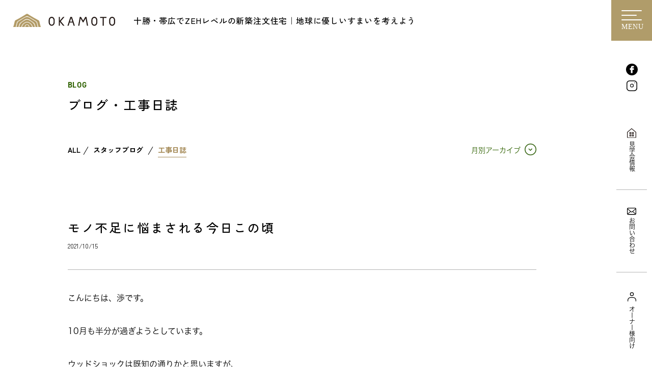

--- FILE ---
content_type: text/html; charset=UTF-8
request_url: https://okamoto-kensetsu.co.jp/blog/33962
body_size: 11444
content:
<!DOCTYPE html>
<html lang="ja" prefix="og: http://ogp.me/ns#">

<head>
	<meta charset="utf-8">
	<!-- Google Tag Manager -->
	<script>
		(function(w, d, s, l, i) {
			w[l] = w[l] || [];
			w[l].push({
				'gtm.start': new Date().getTime(),
				event: 'gtm.js'
			});
			var f = d.getElementsByTagName(s)[0],
				j = d.createElement(s),
				dl = l != 'dataLayer' ? '&l=' + l : '';
			j.async = true;
			j.src =
				'https://www.googletagmanager.com/gtm.js?id=' + i + dl;
			f.parentNode.insertBefore(j, f);
		})(window, document, 'script', 'dataLayer', 'GTM-MXJLFF3');
	</script>
	<!-- End Google Tag Manager -->
	<!-- Google tag (gtag.js) -->
	<script async src="https://www.googletagmanager.com/gtag/js?id=G-BFGRN882JL"></script>
	<script>
		window.dataLayer = window.dataLayer || [];

		function gtag() {
			dataLayer.push(arguments);
		}
		gtag('js', new Date());

		gtag('config', 'G-BFGRN882JL');
	</script>

	
		<style>img:is([sizes="auto" i], [sizes^="auto," i]) { contain-intrinsic-size: 3000px 1500px }</style>
	
		<!-- All in One SEO 4.8.4.1 - aioseo.com -->
		<title>モノ不足に悩まされる今日この頃｜岡本建設｜十勝・帯広でZEHレベルの新築注文住宅｜人と地球に優しい高性能な住まい</title>
	<meta name="robots" content="max-image-preview:large" />
	<meta name="author" content="okmtadmin"/>
	<link rel="canonical" href="https://okamoto-kensetsu.co.jp/blog/33962" />
	<meta name="generator" content="All in One SEO (AIOSEO) 4.8.4.1" />
		<meta property="og:locale" content="ja_JP" />
		<meta property="og:site_name" content="岡本建設" />
		<meta property="og:type" content="article" />
		<meta property="og:title" content="モノ不足に悩まされる今日この頃｜岡本建設｜十勝・帯広でZEHレベルの新築注文住宅｜人と地球に優しい高性能な住まい" />
		<meta property="og:url" content="https://okamoto-kensetsu.co.jp/blog/33962" />
		<meta property="og:image" content="https://okamoto-kensetsu.co.jp/wpcms/wp-content/uploads/2021/10/IMG_9047.jpg" />
		<meta property="og:image:secure_url" content="https://okamoto-kensetsu.co.jp/wpcms/wp-content/uploads/2021/10/IMG_9047.jpg" />
		<meta property="og:image:width" content="640" />
		<meta property="og:image:height" content="480" />
		<meta property="article:published_time" content="2021-10-15T12:02:29+00:00" />
		<meta property="article:modified_time" content="2021-10-15T12:02:29+00:00" />
		<meta name="twitter:card" content="summary" />
		<meta name="twitter:title" content="モノ不足に悩まされる今日この頃｜岡本建設｜十勝・帯広でZEHレベルの新築注文住宅｜人と地球に優しい高性能な住まい" />
		<meta name="twitter:image" content="https://okamoto-kensetsu.co.jp/wpcms/wp-content/uploads/2021/10/IMG_9047.jpg" />
		<!-- All in One SEO -->

<link rel='dns-prefetch' href='//c0.wp.com' />
<link rel='stylesheet' id='sbr_styles-css' href='https://okamoto-kensetsu.co.jp/wpcms/wp-content/plugins/reviews-feed/assets/css/sbr-styles.min.css?ver=2.1.1' type='text/css' media='all' />
<link rel='stylesheet' id='sbi_styles-css' href='https://okamoto-kensetsu.co.jp/wpcms/wp-content/plugins/instagram-feed/css/sbi-styles.min.css?ver=6.9.1' type='text/css' media='all' />
<link rel='stylesheet' id='wp-block-library-css' href='https://c0.wp.com/c/6.8.3/wp-includes/css/dist/block-library/style.min.css' type='text/css' media='all' />
<style id='wp-block-library-inline-css' type='text/css'>
.has-text-align-justify{text-align:justify;}
</style>
<style id='classic-theme-styles-inline-css' type='text/css'>
/*! This file is auto-generated */
.wp-block-button__link{color:#fff;background-color:#32373c;border-radius:9999px;box-shadow:none;text-decoration:none;padding:calc(.667em + 2px) calc(1.333em + 2px);font-size:1.125em}.wp-block-file__button{background:#32373c;color:#fff;text-decoration:none}
</style>
<link rel='stylesheet' id='mediaelement-css' href='https://c0.wp.com/c/6.8.3/wp-includes/js/mediaelement/mediaelementplayer-legacy.min.css' type='text/css' media='all' />
<link rel='stylesheet' id='wp-mediaelement-css' href='https://c0.wp.com/c/6.8.3/wp-includes/js/mediaelement/wp-mediaelement.min.css' type='text/css' media='all' />
<style id='jetpack-sharing-buttons-style-inline-css' type='text/css'>
.jetpack-sharing-buttons__services-list{display:flex;flex-direction:row;flex-wrap:wrap;gap:0;list-style-type:none;margin:5px;padding:0}.jetpack-sharing-buttons__services-list.has-small-icon-size{font-size:12px}.jetpack-sharing-buttons__services-list.has-normal-icon-size{font-size:16px}.jetpack-sharing-buttons__services-list.has-large-icon-size{font-size:24px}.jetpack-sharing-buttons__services-list.has-huge-icon-size{font-size:36px}@media print{.jetpack-sharing-buttons__services-list{display:none!important}}.editor-styles-wrapper .wp-block-jetpack-sharing-buttons{gap:0;padding-inline-start:0}ul.jetpack-sharing-buttons__services-list.has-background{padding:1.25em 2.375em}
</style>
<style id='global-styles-inline-css' type='text/css'>
:root{--wp--preset--aspect-ratio--square: 1;--wp--preset--aspect-ratio--4-3: 4/3;--wp--preset--aspect-ratio--3-4: 3/4;--wp--preset--aspect-ratio--3-2: 3/2;--wp--preset--aspect-ratio--2-3: 2/3;--wp--preset--aspect-ratio--16-9: 16/9;--wp--preset--aspect-ratio--9-16: 9/16;--wp--preset--color--black: #000000;--wp--preset--color--cyan-bluish-gray: #abb8c3;--wp--preset--color--white: #ffffff;--wp--preset--color--pale-pink: #f78da7;--wp--preset--color--vivid-red: #cf2e2e;--wp--preset--color--luminous-vivid-orange: #ff6900;--wp--preset--color--luminous-vivid-amber: #fcb900;--wp--preset--color--light-green-cyan: #7bdcb5;--wp--preset--color--vivid-green-cyan: #00d084;--wp--preset--color--pale-cyan-blue: #8ed1fc;--wp--preset--color--vivid-cyan-blue: #0693e3;--wp--preset--color--vivid-purple: #9b51e0;--wp--preset--gradient--vivid-cyan-blue-to-vivid-purple: linear-gradient(135deg,rgba(6,147,227,1) 0%,rgb(155,81,224) 100%);--wp--preset--gradient--light-green-cyan-to-vivid-green-cyan: linear-gradient(135deg,rgb(122,220,180) 0%,rgb(0,208,130) 100%);--wp--preset--gradient--luminous-vivid-amber-to-luminous-vivid-orange: linear-gradient(135deg,rgba(252,185,0,1) 0%,rgba(255,105,0,1) 100%);--wp--preset--gradient--luminous-vivid-orange-to-vivid-red: linear-gradient(135deg,rgba(255,105,0,1) 0%,rgb(207,46,46) 100%);--wp--preset--gradient--very-light-gray-to-cyan-bluish-gray: linear-gradient(135deg,rgb(238,238,238) 0%,rgb(169,184,195) 100%);--wp--preset--gradient--cool-to-warm-spectrum: linear-gradient(135deg,rgb(74,234,220) 0%,rgb(151,120,209) 20%,rgb(207,42,186) 40%,rgb(238,44,130) 60%,rgb(251,105,98) 80%,rgb(254,248,76) 100%);--wp--preset--gradient--blush-light-purple: linear-gradient(135deg,rgb(255,206,236) 0%,rgb(152,150,240) 100%);--wp--preset--gradient--blush-bordeaux: linear-gradient(135deg,rgb(254,205,165) 0%,rgb(254,45,45) 50%,rgb(107,0,62) 100%);--wp--preset--gradient--luminous-dusk: linear-gradient(135deg,rgb(255,203,112) 0%,rgb(199,81,192) 50%,rgb(65,88,208) 100%);--wp--preset--gradient--pale-ocean: linear-gradient(135deg,rgb(255,245,203) 0%,rgb(182,227,212) 50%,rgb(51,167,181) 100%);--wp--preset--gradient--electric-grass: linear-gradient(135deg,rgb(202,248,128) 0%,rgb(113,206,126) 100%);--wp--preset--gradient--midnight: linear-gradient(135deg,rgb(2,3,129) 0%,rgb(40,116,252) 100%);--wp--preset--font-size--small: 13px;--wp--preset--font-size--medium: 20px;--wp--preset--font-size--large: 36px;--wp--preset--font-size--x-large: 42px;--wp--preset--spacing--20: 0.44rem;--wp--preset--spacing--30: 0.67rem;--wp--preset--spacing--40: 1rem;--wp--preset--spacing--50: 1.5rem;--wp--preset--spacing--60: 2.25rem;--wp--preset--spacing--70: 3.38rem;--wp--preset--spacing--80: 5.06rem;--wp--preset--shadow--natural: 6px 6px 9px rgba(0, 0, 0, 0.2);--wp--preset--shadow--deep: 12px 12px 50px rgba(0, 0, 0, 0.4);--wp--preset--shadow--sharp: 6px 6px 0px rgba(0, 0, 0, 0.2);--wp--preset--shadow--outlined: 6px 6px 0px -3px rgba(255, 255, 255, 1), 6px 6px rgba(0, 0, 0, 1);--wp--preset--shadow--crisp: 6px 6px 0px rgba(0, 0, 0, 1);}:where(.is-layout-flex){gap: 0.5em;}:where(.is-layout-grid){gap: 0.5em;}body .is-layout-flex{display: flex;}.is-layout-flex{flex-wrap: wrap;align-items: center;}.is-layout-flex > :is(*, div){margin: 0;}body .is-layout-grid{display: grid;}.is-layout-grid > :is(*, div){margin: 0;}:where(.wp-block-columns.is-layout-flex){gap: 2em;}:where(.wp-block-columns.is-layout-grid){gap: 2em;}:where(.wp-block-post-template.is-layout-flex){gap: 1.25em;}:where(.wp-block-post-template.is-layout-grid){gap: 1.25em;}.has-black-color{color: var(--wp--preset--color--black) !important;}.has-cyan-bluish-gray-color{color: var(--wp--preset--color--cyan-bluish-gray) !important;}.has-white-color{color: var(--wp--preset--color--white) !important;}.has-pale-pink-color{color: var(--wp--preset--color--pale-pink) !important;}.has-vivid-red-color{color: var(--wp--preset--color--vivid-red) !important;}.has-luminous-vivid-orange-color{color: var(--wp--preset--color--luminous-vivid-orange) !important;}.has-luminous-vivid-amber-color{color: var(--wp--preset--color--luminous-vivid-amber) !important;}.has-light-green-cyan-color{color: var(--wp--preset--color--light-green-cyan) !important;}.has-vivid-green-cyan-color{color: var(--wp--preset--color--vivid-green-cyan) !important;}.has-pale-cyan-blue-color{color: var(--wp--preset--color--pale-cyan-blue) !important;}.has-vivid-cyan-blue-color{color: var(--wp--preset--color--vivid-cyan-blue) !important;}.has-vivid-purple-color{color: var(--wp--preset--color--vivid-purple) !important;}.has-black-background-color{background-color: var(--wp--preset--color--black) !important;}.has-cyan-bluish-gray-background-color{background-color: var(--wp--preset--color--cyan-bluish-gray) !important;}.has-white-background-color{background-color: var(--wp--preset--color--white) !important;}.has-pale-pink-background-color{background-color: var(--wp--preset--color--pale-pink) !important;}.has-vivid-red-background-color{background-color: var(--wp--preset--color--vivid-red) !important;}.has-luminous-vivid-orange-background-color{background-color: var(--wp--preset--color--luminous-vivid-orange) !important;}.has-luminous-vivid-amber-background-color{background-color: var(--wp--preset--color--luminous-vivid-amber) !important;}.has-light-green-cyan-background-color{background-color: var(--wp--preset--color--light-green-cyan) !important;}.has-vivid-green-cyan-background-color{background-color: var(--wp--preset--color--vivid-green-cyan) !important;}.has-pale-cyan-blue-background-color{background-color: var(--wp--preset--color--pale-cyan-blue) !important;}.has-vivid-cyan-blue-background-color{background-color: var(--wp--preset--color--vivid-cyan-blue) !important;}.has-vivid-purple-background-color{background-color: var(--wp--preset--color--vivid-purple) !important;}.has-black-border-color{border-color: var(--wp--preset--color--black) !important;}.has-cyan-bluish-gray-border-color{border-color: var(--wp--preset--color--cyan-bluish-gray) !important;}.has-white-border-color{border-color: var(--wp--preset--color--white) !important;}.has-pale-pink-border-color{border-color: var(--wp--preset--color--pale-pink) !important;}.has-vivid-red-border-color{border-color: var(--wp--preset--color--vivid-red) !important;}.has-luminous-vivid-orange-border-color{border-color: var(--wp--preset--color--luminous-vivid-orange) !important;}.has-luminous-vivid-amber-border-color{border-color: var(--wp--preset--color--luminous-vivid-amber) !important;}.has-light-green-cyan-border-color{border-color: var(--wp--preset--color--light-green-cyan) !important;}.has-vivid-green-cyan-border-color{border-color: var(--wp--preset--color--vivid-green-cyan) !important;}.has-pale-cyan-blue-border-color{border-color: var(--wp--preset--color--pale-cyan-blue) !important;}.has-vivid-cyan-blue-border-color{border-color: var(--wp--preset--color--vivid-cyan-blue) !important;}.has-vivid-purple-border-color{border-color: var(--wp--preset--color--vivid-purple) !important;}.has-vivid-cyan-blue-to-vivid-purple-gradient-background{background: var(--wp--preset--gradient--vivid-cyan-blue-to-vivid-purple) !important;}.has-light-green-cyan-to-vivid-green-cyan-gradient-background{background: var(--wp--preset--gradient--light-green-cyan-to-vivid-green-cyan) !important;}.has-luminous-vivid-amber-to-luminous-vivid-orange-gradient-background{background: var(--wp--preset--gradient--luminous-vivid-amber-to-luminous-vivid-orange) !important;}.has-luminous-vivid-orange-to-vivid-red-gradient-background{background: var(--wp--preset--gradient--luminous-vivid-orange-to-vivid-red) !important;}.has-very-light-gray-to-cyan-bluish-gray-gradient-background{background: var(--wp--preset--gradient--very-light-gray-to-cyan-bluish-gray) !important;}.has-cool-to-warm-spectrum-gradient-background{background: var(--wp--preset--gradient--cool-to-warm-spectrum) !important;}.has-blush-light-purple-gradient-background{background: var(--wp--preset--gradient--blush-light-purple) !important;}.has-blush-bordeaux-gradient-background{background: var(--wp--preset--gradient--blush-bordeaux) !important;}.has-luminous-dusk-gradient-background{background: var(--wp--preset--gradient--luminous-dusk) !important;}.has-pale-ocean-gradient-background{background: var(--wp--preset--gradient--pale-ocean) !important;}.has-electric-grass-gradient-background{background: var(--wp--preset--gradient--electric-grass) !important;}.has-midnight-gradient-background{background: var(--wp--preset--gradient--midnight) !important;}.has-small-font-size{font-size: var(--wp--preset--font-size--small) !important;}.has-medium-font-size{font-size: var(--wp--preset--font-size--medium) !important;}.has-large-font-size{font-size: var(--wp--preset--font-size--large) !important;}.has-x-large-font-size{font-size: var(--wp--preset--font-size--x-large) !important;}
:where(.wp-block-post-template.is-layout-flex){gap: 1.25em;}:where(.wp-block-post-template.is-layout-grid){gap: 1.25em;}
:where(.wp-block-columns.is-layout-flex){gap: 2em;}:where(.wp-block-columns.is-layout-grid){gap: 2em;}
:root :where(.wp-block-pullquote){font-size: 1.5em;line-height: 1.6;}
</style>
<link rel='stylesheet' id='contact-form-7-css' href='https://okamoto-kensetsu.co.jp/wpcms/wp-content/plugins/contact-form-7/includes/css/styles.css?ver=5.9.3' type='text/css' media='all' />
<style id='dominant-color-styles-inline-css' type='text/css'>
img[data-dominant-color]:not(.has-transparency) { background-color: var(--dominant-color); }
</style>
<style id='akismet-widget-style-inline-css' type='text/css'>

			.a-stats {
				--akismet-color-mid-green: #357b49;
				--akismet-color-white: #fff;
				--akismet-color-light-grey: #f6f7f7;

				max-width: 350px;
				width: auto;
			}

			.a-stats * {
				all: unset;
				box-sizing: border-box;
			}

			.a-stats strong {
				font-weight: 600;
			}

			.a-stats a.a-stats__link,
			.a-stats a.a-stats__link:visited,
			.a-stats a.a-stats__link:active {
				background: var(--akismet-color-mid-green);
				border: none;
				box-shadow: none;
				border-radius: 8px;
				color: var(--akismet-color-white);
				cursor: pointer;
				display: block;
				font-family: -apple-system, BlinkMacSystemFont, 'Segoe UI', 'Roboto', 'Oxygen-Sans', 'Ubuntu', 'Cantarell', 'Helvetica Neue', sans-serif;
				font-weight: 500;
				padding: 12px;
				text-align: center;
				text-decoration: none;
				transition: all 0.2s ease;
			}

			/* Extra specificity to deal with TwentyTwentyOne focus style */
			.widget .a-stats a.a-stats__link:focus {
				background: var(--akismet-color-mid-green);
				color: var(--akismet-color-white);
				text-decoration: none;
			}

			.a-stats a.a-stats__link:hover {
				filter: brightness(110%);
				box-shadow: 0 4px 12px rgba(0, 0, 0, 0.06), 0 0 2px rgba(0, 0, 0, 0.16);
			}

			.a-stats .count {
				color: var(--akismet-color-white);
				display: block;
				font-size: 1.5em;
				line-height: 1.4;
				padding: 0 13px;
				white-space: nowrap;
			}
		
</style>
<link rel='stylesheet' id='fancybox-css' href='https://okamoto-kensetsu.co.jp/wpcms/wp-content/plugins/easy-fancybox/fancybox/1.5.4/jquery.fancybox.min.css?ver=6.8.3' type='text/css' media='screen' />
<script type="text/javascript" src="https://c0.wp.com/c/6.8.3/wp-includes/js/jquery/jquery.min.js" id="jquery-core-js"></script>
<script type="text/javascript" src="https://c0.wp.com/c/6.8.3/wp-includes/js/jquery/jquery-migrate.min.js" id="jquery-migrate-js"></script>
<link rel="https://api.w.org/" href="https://okamoto-kensetsu.co.jp/wp-json/" /><link rel='shortlink' href='https://okamoto-kensetsu.co.jp/?p=33962' />
<link rel="alternate" title="oEmbed (JSON)" type="application/json+oembed" href="https://okamoto-kensetsu.co.jp/wp-json/oembed/1.0/embed?url=https%3A%2F%2Fokamoto-kensetsu.co.jp%2Fblog%2F33962" />
<link rel="alternate" title="oEmbed (XML)" type="text/xml+oembed" href="https://okamoto-kensetsu.co.jp/wp-json/oembed/1.0/embed?url=https%3A%2F%2Fokamoto-kensetsu.co.jp%2Fblog%2F33962&#038;format=xml" />
<meta name="generator" content="Performance Lab 2.9.0; modules: images/dominant-color-images, images/webp-support, images/webp-uploads; plugins: ">

	<meta name="format-detection" content="telephone=no,address=no,email=no">
	<meta http-equiv="X-UA-Compatible" content="IE=edge">
	<meta name="viewport" content="width=device-width, initial-scale=1.0, user-scalable=yes, minimum-scale=1.0">

	<!-- フォント -->
	<script>
		(function(d) {
			var config = {
					kitId: 'mxx5cuv',
					scriptTimeout: 3000,
					async: true
				},
				h = d.documentElement,
				t = setTimeout(function() {
					h.className = h.className.replace(/\bwf-loading\b/g, "") + " wf-inactive";
				}, config.scriptTimeout),
				tk = d.createElement("script"),
				f = false,
				s = d.getElementsByTagName("script")[0],
				a;
			h.className += " wf-loading";
			tk.src = 'https://use.typekit.net/' + config.kitId + '.js';
			tk.async = true;
			tk.onload = tk.onreadystatechange = function() {
				a = this.readyState;
				if (f || a && a != "complete" && a != "loaded") return;
				f = true;
				clearTimeout(t);
				try {
					Typekit.load(config)
				} catch (e) {}
			};
			s.parentNode.insertBefore(tk, s)
		})(document);
	</script>
	<link rel="preconnect" href="https://fonts.googleapis.com">
	<link rel="preconnect" href="https://fonts.gstatic.com" crossorigin>
	<link href="https://fonts.googleapis.com/css2?family=Zen+Kaku+Gothic+New:wght@300;400;500;700;900&display=swap" rel="stylesheet">
	<!-- フォント ここまで -->

	<link rel="stylesheet" href="https://okamoto-kensetsu.co.jp/wpcms/wp-content/themes/okamoto-re/css/destyle.css" media="all">
	<link href="//netdna.bootstrapcdn.com/font-awesome/4.1.0/css/font-awesome.min.css" rel="stylesheet">
	<link rel="stylesheet" href="https://okamoto-kensetsu.co.jp/wpcms/wp-content/themes/okamoto-re/css/fonts/fonts.css" media="all">
	<link rel="stylesheet" href="https://okamoto-kensetsu.co.jp/wpcms/wp-content/themes/okamoto-re/css/style.css?20231213" media="all">
	<link rel="stylesheet" type="text/css" href="https://okamoto-kensetsu.co.jp/wpcms/wp-content/themes/okamoto-re/css/slick/slick.css">
	<link rel="stylesheet" href="https://okamoto-kensetsu.co.jp/wpcms/wp-content/themes/okamoto-re/css/slide.css?20231213" media="all">
		
	

	</head>

<body class="wp-singular blog-template-default single single-blog postid-33962 wp-theme-okamoto-re" id="top">
	<!-- Google Tag Manager (noscript) -->
	<noscript><iframe src="https://www.googletagmanager.com/ns.html?id=GTM-MXJLFF3" height="0" width="0" style="display:none;visibility:hidden"></iframe></noscript>
	<!-- End Google Tag Manager (noscript) -->

	<main>
		<header id="header" class="header ly_flex ly_header ts5s">
			<div class="header__banner ly_flex">
				<a href="https://okamoto-kensetsu.co.jp" class="header__logo hoverChange__op close">
					<img class="menu_close ts5s" src="https://okamoto-kensetsu.co.jp/wpcms/wp-content/themes/okamoto-re/img/logo_okamoto.svg" alt="">
					<img class="menu_open ts5s" src="https://okamoto-kensetsu.co.jp/wpcms/wp-content/themes/okamoto-re/img/logo_okamoto_w.svg" alt="">
				</a>
				<dl class="Zen_Kaku_GN_M sp-hidden">十勝・帯広でZEHレベルの新築注文住宅｜地球に優しいすまいを考えよう</dl>
				<div class="global__sns pc-hidden">
					<ul class="global__sns__list ly_flex">
						<li class="global__sns_link sns__Facebook hoverChange__op"><a target="_blank" href="https://www.facebook.com/okamotokensetsu/"><img class="menu_close ts5s" src="https://okamoto-kensetsu.co.jp/wpcms/wp-content/themes/okamoto-re/img/logo-facebook_b.svg" alt=""><img class="menu_open ts5s" src="https://okamoto-kensetsu.co.jp/wpcms/wp-content/themes/okamoto-re/img/logo-facebook_w.svg" alt=""></a></li>
						<li class="global__sns_link sns__Instagram hoverChange__op"><a target="_blank" href="https://www.instagram.com/okamotokensetsu_makubetsu/"><img class="menu_close ts5s" src="https://okamoto-kensetsu.co.jp/wpcms/wp-content/themes/okamoto-re/img/logo-Instagram_b.svg" alt=""><img class="menu_open ts5s" src="https://okamoto-kensetsu.co.jp/wpcms/wp-content/themes/okamoto-re/img/logo-Instagram_w.svg" alt=""></a></li>
					</ul>
				</div>

			</div>

			<div class="global__btn">
				<div class="global__btn__line">
					<span class="first-line"></span>
					<span class="second-line"></span>
					<span class="third-line"></span>
				</div>
				<dd>MENU</dd>
			</div>

			<div class="global_menu ly_global_menu ly_flex cloce">
				<div class="global_menu__img"><img src="https://okamoto-kensetsu.co.jp/wpcms/wp-content/themes/okamoto-re/img/global_menu.jpg"></div>
				<div class="global_menu_list">
					<ul class="ly_flex_col">
						<ol class="global_menu_philo_list ly_flex_col">
							<li class="global_menu_link"><span class="global_menu_title Zen_Kaku_GN_B">家づくりへの想い</span><span class="global_menu_en_sub din_B">PHILOSOPHY</span></li>
							<li class="global_menu_philo_link hoverChange__op"><a href="https://okamoto-kensetsu.co.jp/twoby/"><span class="global_menu_title Zen_Kaku_GN_B">ツーバイフォー工法の木の家</span><span class="global_menu_en_sub din_B">TWO-BY METHOD</span></a></li>
							<li class="global_menu_philo_link hoverChange__op"><a href="https://okamoto-kensetsu.co.jp/commitment/"><span class="global_menu_title Zen_Kaku_GN_B">高断熱・高気密のこだわり</span><span class="global_menu_en_sub din_B">COMMITMENT</span></a></li>
							<li class="global_menu_philo_link hoverChange__op"><a href="https://okamoto-kensetsu.co.jp/zeh/"><span class="global_menu_title Zen_Kaku_GN_B">ZEHのすすめ</span><span class="global_menu_en_sub din_B">ZEH RECOMMEND</span></a></li>
							<li class="global_menu_philo_link hoverChange__op"><a href="https://okamoto-kensetsu.co.jp/disasterResistance/"><span class="global_menu_title Zen_Kaku_GN_B">災害に強い家</span><span class="global_menu_en_sub din_B">DISASTER RESISTANCE</span></a></li>
							<li class="global_menu_philo_link hoverChange__op"><a href="https://okamoto-kensetsu.co.jp/warranty/"><span class="global_menu_title Zen_Kaku_GN_B">安心の保証・アフター</span><span class="global_menu_en_sub din_B">WARRANTY</span></a></li>
						</ol>
						<li class="global_menu_link hoverChange__op"><a href="https://okamoto-kensetsu.co.jp/works/"><span class="global_menu_title Zen_Kaku_GN_B">住宅実例を見る</span><span class="global_menu_en_sub din_B">GALLERY</span></a></li>
						<li class="global_menu_link hoverChange__op"><a href="https://okamoto-kensetsu.co.jp/feature/"><span class="global_menu_title Zen_Kaku_GN_B">造作実例を見る</span><span class="global_menu_en_sub din_B">FEATURE GALLERY</span></a></li>
						<li class="global_menu_link hoverChange__op"><a href="https://okamoto-kensetsu.co.jp/news/"><span class="global_menu_title Zen_Kaku_GN_B">お知らせ・見学会</span><span class="global_menu_en_sub din_B">NEWS</span></a></li>
						<li class="global_menu_link hoverChange__op"><a href="https://okamoto-kensetsu.co.jp/blog/"><span class="global_menu_title Zen_Kaku_GN_B">ブログ・工事日誌</span><span class="global_menu_en_sub din_B">BLOG</span></a></li>
						<li class="global_menu_link hoverChange__op"><a href="https://okamoto-kensetsu.co.jp/estate/"><span class="global_menu_title Zen_Kaku_GN_B">土地情報</span><span class="global_menu_en_sub din_B">ESTATE</span></a></li>
						<!-- <li class="global_menu_link hoverChange__op"><a href="/recruit/"><span class="global_menu_title Zen_Kaku_GN_B">採用情報</span><span class="global_menu_en_sub din_B">RECRUIT</span></a></li> -->
						<!-- <li class="global_menu_link hoverChange__op"><a href="/worker/"><span class="global_menu_title Zen_Kaku_GN_B">岡本建設のつくり手たち</span><span class="global_menu_en_sub din_B">CREATOR</span></a></li> -->
						<li class="global_menu_link hoverChange__op"><a href="https://okamoto-kensetsu.co.jp/company/"><span class="global_menu_title Zen_Kaku_GN_B">会社紹介</span><span class="global_menu_en_sub din_B">COMPANY</span></a></li>
					</ul>
				</div>
			</div>

			<div class="global__rside ts5s sp-hidden">
				<div class="global__rside__content ly_flex_col">
					<div class="global__sns">
						<ul>
							<li class="global__sns_link sns__Facebook hoverChange__op">
								<a href="https://www.facebook.com/okamotokensetsu/" target="_blank">
									<img class="menu_close ts5s" src="https://okamoto-kensetsu.co.jp/wpcms/wp-content/themes/okamoto-re/img/logo-facebook_b.svg" alt="">
									<img class="menu_open ts5s" src="https://okamoto-kensetsu.co.jp/wpcms/wp-content/themes/okamoto-re/img/logo-facebook_w.svg" alt="">
								</a>
							</li>
							<li class="global__sns_link sns__Instagram hoverChange__op">
								<a href="https://www.instagram.com/okamotokensetsu_makubetsu/" target="_blank">
									<img class="menu_close ts5s" src="https://okamoto-kensetsu.co.jp/wpcms/wp-content/themes/okamoto-re/img/logo-Instagram_b.svg" alt="">
									<img class="menu_open ts5s" src="https://okamoto-kensetsu.co.jp/wpcms/wp-content/themes/okamoto-re/img/logo-Instagram_w.svg" alt="">
								</a>
							</li>
						</ul>
					</div>
					<div class="global__link ly_flex_col Hiragino_w5">
						<div class="global__link__items global__link__tour ly_flex_col">
							<a href="https://okamoto-kensetsu.co.jp/category/inspection/" class="hoverChange__op">
								<div class="global__link__list___img">
									<img class="menu_close ts5s" src="https://okamoto-kensetsu.co.jp/wpcms/wp-content/themes/okamoto-re/img/logo_tour_b.svg">
									<img class="menu_open ts5s" src="https://okamoto-kensetsu.co.jp/wpcms/wp-content/themes/okamoto-re/img/logo_tour_w.svg">
								</div>
								<dd class="global__link__list__text">見学会情報</dd>
							</a>
						</div>
						<div class="global__link__items global__link__contact ly_flex_col">
							<a href="https://okamoto-kensetsu.co.jp/contact/" class="hoverChange__op">
								<dt class="global__link__list___img">
									<img class="menu_close ts5s" src="https://okamoto-kensetsu.co.jp/wpcms/wp-content/themes/okamoto-re/img/logo_contact_b.svg">
									<img class="menu_open ts5s" src="https://okamoto-kensetsu.co.jp/wpcms/wp-content/themes/okamoto-re/img/logo_contact_w.svg">
								</dt>
								<dd class="global__link__list__text">お問い合わせ</dd>
							</a>
						</div>
						<div class="global__link__items global__link__owner ly_flex_col">
							<a href="https://okamoto-kensetsu.co.jp/owner/" class="hoverChange__op">
								<dt class="global__link__list___img">
									<img class="menu_close ts5s" src="https://okamoto-kensetsu.co.jp/wpcms/wp-content/themes/okamoto-re/img/logo_human_b.svg">
									<img class="menu_open" src="https://okamoto-kensetsu.co.jp/wpcms/wp-content/themes/okamoto-re/img/logo_human_w.svg">
								</dt>
								<dd class="global__link__list__text">オーナー様向け</dd>
							</a>
						</div>
					</div>
				</div>
			</div>
		</header>

		<div class="global__link_sp Hiragino_w5 pc-hidden">
			<div class="ly_flex ly_center">
				<a href="https://okamoto-kensetsu.co.jp/category/inspection/" class="global__link__items global__link__tour ly_flex hoverChange__op">
					<div class="global__link__list___img">
						<img class="menu_close ts5s" src="https://okamoto-kensetsu.co.jp/wpcms/wp-content/themes/okamoto-re/img/logo_tour_b.svg">
					</div>
					<dd class="global__link__list__text">見学会情報</dd>
				</a>
				<a href="https://okamoto-kensetsu.co.jp/contact/" class="global__link__items global__link__contact ly_flex hoverChange__op">
					<dt class="global__link__list___img">
						<img class="menu_close ts5s" src="https://okamoto-kensetsu.co.jp/wpcms/wp-content/themes/okamoto-re/img/logo_contact_b.svg">
					</dt>
					<dd class="global__link__list__text">お問い合わせ</dd>
				</a>
				<a href="https://okamoto-kensetsu.co.jp/owner/" class="global__link__items global__link__owner ly_flex hoverChange__op">
					<dt class="global__link__list___img">
						<img class="menu_close ts5s" src="https://okamoto-kensetsu.co.jp/wpcms/wp-content/themes/okamoto-re/img/logo_human_b.svg">
					</dt>
					<dd class="global__link__list__text">オーナー様向け</dd>
				</a>
			</div>
		</div><div id="wrapper" class="ly_wrapper">
	<article class="single-blog ly_wrap_article">
		<div class="page_title ly_width920 ly_center">
			<dd class="ml_en_subtitle ml_fontColor_g din_B">BLOG</dd>
			<h2 class="ml_title ml_fontColor_bl Zen_Kaku_GN_M">ブログ・工事日誌</h2>
		</div>
		<div class="global-catNewsBlog ly_flex ly_width920 ly_center">
				<div class="global-category ly_width920 ly_center Zen_Kaku_GN_B ml_fontColor_bl">
		<ul class="global-category_nav">
			<!-- ブログ・工事日誌：個別ページ -->
				<li><a href="https://okamoto-kensetsu.co.jp/blog/">ALL</a></li>
					<li class="cat-item cat-item-11"><a href="https://okamoto-kensetsu.co.jp/blog_cat/staff-blog/">スタッフブログ</a>
</li>
	<li class="cat-item cat-item-10 current-cat"><a aria-current="page" href="https://okamoto-kensetsu.co.jp/blog_cat/works-blog/">工事日誌</a>
</li>
					</ul>
	</div>			<!-- 月別アーカイブテンプレート -->
<div class="archive-select ly_width920 ly_center">
	<dd class="archive-selet__btn Hiragino_w5 ml_fontColor_g hoverChange__op">月別アーカイブ</dd>
			<ul class="archive-selet__list Hiragino_w5"><li><a href="https://okamoto-kensetsu.co.jp/date/2026/01/?post_type=blog">2026年1月</a></li><li><a href="https://okamoto-kensetsu.co.jp/date/2025/12/?post_type=blog">2025年12月</a></li><li><a href="https://okamoto-kensetsu.co.jp/date/2025/11/?post_type=blog">2025年11月</a></li><li><a href="https://okamoto-kensetsu.co.jp/date/2025/10/?post_type=blog">2025年10月</a></li><li><a href="https://okamoto-kensetsu.co.jp/date/2025/09/?post_type=blog">2025年9月</a></li><li><a href="https://okamoto-kensetsu.co.jp/date/2025/08/?post_type=blog">2025年8月</a></li><li><a href="https://okamoto-kensetsu.co.jp/date/2025/07/?post_type=blog">2025年7月</a></li><li><a href="https://okamoto-kensetsu.co.jp/date/2025/06/?post_type=blog">2025年6月</a></li><li><a href="https://okamoto-kensetsu.co.jp/date/2025/05/?post_type=blog">2025年5月</a></li><li><a href="https://okamoto-kensetsu.co.jp/date/2025/04/?post_type=blog">2025年4月</a></li><li><a href="https://okamoto-kensetsu.co.jp/date/2025/03/?post_type=blog">2025年3月</a></li><li><a href="https://okamoto-kensetsu.co.jp/date/2025/02/?post_type=blog">2025年2月</a></li><li><a href="https://okamoto-kensetsu.co.jp/date/2025/01/?post_type=blog">2025年1月</a></li><li><a href="https://okamoto-kensetsu.co.jp/date/2024/12/?post_type=blog">2024年12月</a></li><li><a href="https://okamoto-kensetsu.co.jp/date/2024/11/?post_type=blog">2024年11月</a></li><li><a href="https://okamoto-kensetsu.co.jp/date/2024/10/?post_type=blog">2024年10月</a></li><li><a href="https://okamoto-kensetsu.co.jp/date/2024/09/?post_type=blog">2024年9月</a></li><li><a href="https://okamoto-kensetsu.co.jp/date/2024/08/?post_type=blog">2024年8月</a></li><li><a href="https://okamoto-kensetsu.co.jp/date/2024/07/?post_type=blog">2024年7月</a></li><li><a href="https://okamoto-kensetsu.co.jp/date/2024/06/?post_type=blog">2024年6月</a></li><li><a href="https://okamoto-kensetsu.co.jp/date/2024/05/?post_type=blog">2024年5月</a></li><li><a href="https://okamoto-kensetsu.co.jp/date/2024/04/?post_type=blog">2024年4月</a></li><li><a href="https://okamoto-kensetsu.co.jp/date/2024/03/?post_type=blog">2024年3月</a></li><li><a href="https://okamoto-kensetsu.co.jp/date/2024/02/?post_type=blog">2024年2月</a></li><li><a href="https://okamoto-kensetsu.co.jp/date/2024/01/?post_type=blog">2024年1月</a></li><li><a href="https://okamoto-kensetsu.co.jp/date/2023/12/?post_type=blog">2023年12月</a></li><li><a href="https://okamoto-kensetsu.co.jp/date/2023/11/?post_type=blog">2023年11月</a></li><li><a href="https://okamoto-kensetsu.co.jp/date/2023/10/?post_type=blog">2023年10月</a></li><li><a href="https://okamoto-kensetsu.co.jp/date/2023/09/?post_type=blog">2023年9月</a></li><li><a href="https://okamoto-kensetsu.co.jp/date/2023/08/?post_type=blog">2023年8月</a></li><li><a href="https://okamoto-kensetsu.co.jp/date/2023/07/?post_type=blog">2023年7月</a></li><li><a href="https://okamoto-kensetsu.co.jp/date/2023/06/?post_type=blog">2023年6月</a></li><li><a href="https://okamoto-kensetsu.co.jp/date/2023/05/?post_type=blog">2023年5月</a></li><li><a href="https://okamoto-kensetsu.co.jp/date/2023/04/?post_type=blog">2023年4月</a></li><li><a href="https://okamoto-kensetsu.co.jp/date/2023/03/?post_type=blog">2023年3月</a></li><li><a href="https://okamoto-kensetsu.co.jp/date/2023/02/?post_type=blog">2023年2月</a></li><li><a href="https://okamoto-kensetsu.co.jp/date/2023/01/?post_type=blog">2023年1月</a></li><li><a href="https://okamoto-kensetsu.co.jp/date/2022/12/?post_type=blog">2022年12月</a></li><li><a href="https://okamoto-kensetsu.co.jp/date/2022/11/?post_type=blog">2022年11月</a></li><li><a href="https://okamoto-kensetsu.co.jp/date/2022/10/?post_type=blog">2022年10月</a></li><li><a href="https://okamoto-kensetsu.co.jp/date/2022/09/?post_type=blog">2022年9月</a></li><li><a href="https://okamoto-kensetsu.co.jp/date/2022/08/?post_type=blog">2022年8月</a></li><li><a href="https://okamoto-kensetsu.co.jp/date/2022/07/?post_type=blog">2022年7月</a></li><li><a href="https://okamoto-kensetsu.co.jp/date/2022/06/?post_type=blog">2022年6月</a></li><li><a href="https://okamoto-kensetsu.co.jp/date/2022/05/?post_type=blog">2022年5月</a></li><li><a href="https://okamoto-kensetsu.co.jp/date/2022/04/?post_type=blog">2022年4月</a></li><li><a href="https://okamoto-kensetsu.co.jp/date/2022/03/?post_type=blog">2022年3月</a></li><li><a href="https://okamoto-kensetsu.co.jp/date/2022/02/?post_type=blog">2022年2月</a></li><li><a href="https://okamoto-kensetsu.co.jp/date/2022/01/?post_type=blog">2022年1月</a></li><li><a href="https://okamoto-kensetsu.co.jp/date/2021/12/?post_type=blog">2021年12月</a></li><li><a href="https://okamoto-kensetsu.co.jp/date/2021/11/?post_type=blog">2021年11月</a></li><li><a href="https://okamoto-kensetsu.co.jp/date/2021/10/?post_type=blog">2021年10月</a></li><li><a href="https://okamoto-kensetsu.co.jp/date/2021/09/?post_type=blog">2021年9月</a></li><li><a href="https://okamoto-kensetsu.co.jp/date/2021/08/?post_type=blog">2021年8月</a></li><li><a href="https://okamoto-kensetsu.co.jp/date/2021/07/?post_type=blog">2021年7月</a></li><li><a href="https://okamoto-kensetsu.co.jp/date/2021/06/?post_type=blog">2021年6月</a></li><li><a href="https://okamoto-kensetsu.co.jp/date/2021/05/?post_type=blog">2021年5月</a></li><li><a href="https://okamoto-kensetsu.co.jp/date/2021/04/?post_type=blog">2021年4月</a></li><li><a href="https://okamoto-kensetsu.co.jp/date/2021/03/?post_type=blog">2021年3月</a></li><li><a href="https://okamoto-kensetsu.co.jp/date/2021/02/?post_type=blog">2021年2月</a></li><li><a href="https://okamoto-kensetsu.co.jp/date/2021/01/?post_type=blog">2021年1月</a></li><li><a href="https://okamoto-kensetsu.co.jp/date/2020/12/?post_type=blog">2020年12月</a></li><li><a href="https://okamoto-kensetsu.co.jp/date/2020/11/?post_type=blog">2020年11月</a></li><li><a href="https://okamoto-kensetsu.co.jp/date/2020/10/?post_type=blog">2020年10月</a></li><li><a href="https://okamoto-kensetsu.co.jp/date/2020/09/?post_type=blog">2020年9月</a></li><li><a href="https://okamoto-kensetsu.co.jp/date/2020/08/?post_type=blog">2020年8月</a></li><li><a href="https://okamoto-kensetsu.co.jp/date/2020/07/?post_type=blog">2020年7月</a></li><li><a href="https://okamoto-kensetsu.co.jp/date/2020/06/?post_type=blog">2020年6月</a></li><li><a href="https://okamoto-kensetsu.co.jp/date/2020/05/?post_type=blog">2020年5月</a></li><li><a href="https://okamoto-kensetsu.co.jp/date/2020/04/?post_type=blog">2020年4月</a></li><li><a href="https://okamoto-kensetsu.co.jp/date/2020/03/?post_type=blog">2020年3月</a></li><li><a href="https://okamoto-kensetsu.co.jp/date/2020/02/?post_type=blog">2020年2月</a></li><li><a href="https://okamoto-kensetsu.co.jp/date/2020/01/?post_type=blog">2020年1月</a></li><li><a href="https://okamoto-kensetsu.co.jp/date/2019/12/?post_type=blog">2019年12月</a></li><li><a href="https://okamoto-kensetsu.co.jp/date/2019/11/?post_type=blog">2019年11月</a></li><li><a href="https://okamoto-kensetsu.co.jp/date/2019/10/?post_type=blog">2019年10月</a></li><li><a href="https://okamoto-kensetsu.co.jp/date/2019/09/?post_type=blog">2019年9月</a></li><li><a href="https://okamoto-kensetsu.co.jp/date/2019/08/?post_type=blog">2019年8月</a></li><li><a href="https://okamoto-kensetsu.co.jp/date/2019/07/?post_type=blog">2019年7月</a></li><li><a href="https://okamoto-kensetsu.co.jp/date/2019/06/?post_type=blog">2019年6月</a></li><li><a href="https://okamoto-kensetsu.co.jp/date/2019/05/?post_type=blog">2019年5月</a></li><li><a href="https://okamoto-kensetsu.co.jp/date/2019/04/?post_type=blog">2019年4月</a></li><li><a href="https://okamoto-kensetsu.co.jp/date/2019/03/?post_type=blog">2019年3月</a></li><li><a href="https://okamoto-kensetsu.co.jp/date/2019/02/?post_type=blog">2019年2月</a></li><li><a href="https://okamoto-kensetsu.co.jp/date/2019/01/?post_type=blog">2019年1月</a></li><li><a href="https://okamoto-kensetsu.co.jp/date/2018/12/?post_type=blog">2018年12月</a></li><li><a href="https://okamoto-kensetsu.co.jp/date/2018/11/?post_type=blog">2018年11月</a></li><li><a href="https://okamoto-kensetsu.co.jp/date/2018/10/?post_type=blog">2018年10月</a></li><li><a href="https://okamoto-kensetsu.co.jp/date/2018/09/?post_type=blog">2018年9月</a></li><li><a href="https://okamoto-kensetsu.co.jp/date/2018/08/?post_type=blog">2018年8月</a></li><li><a href="https://okamoto-kensetsu.co.jp/date/2018/07/?post_type=blog">2018年7月</a></li><li><a href="https://okamoto-kensetsu.co.jp/date/2018/06/?post_type=blog">2018年6月</a></li><li><a href="https://okamoto-kensetsu.co.jp/date/2018/05/?post_type=blog">2018年5月</a></li><li><a href="https://okamoto-kensetsu.co.jp/date/2018/04/?post_type=blog">2018年4月</a></li><li><a href="https://okamoto-kensetsu.co.jp/date/2018/03/?post_type=blog">2018年3月</a></li><li><a href="https://okamoto-kensetsu.co.jp/date/2018/02/?post_type=blog">2018年2月</a></li><li><a href="https://okamoto-kensetsu.co.jp/date/2018/01/?post_type=blog">2018年1月</a></li><li><a href="https://okamoto-kensetsu.co.jp/date/2017/12/?post_type=blog">2017年12月</a></li><li><a href="https://okamoto-kensetsu.co.jp/date/2017/11/?post_type=blog">2017年11月</a></li><li><a href="https://okamoto-kensetsu.co.jp/date/2017/10/?post_type=blog">2017年10月</a></li><li><a href="https://okamoto-kensetsu.co.jp/date/2017/09/?post_type=blog">2017年9月</a></li><li><a href="https://okamoto-kensetsu.co.jp/date/2017/08/?post_type=blog">2017年8月</a></li><li><a href="https://okamoto-kensetsu.co.jp/date/2017/07/?post_type=blog">2017年7月</a></li><li><a href="https://okamoto-kensetsu.co.jp/date/2017/06/?post_type=blog">2017年6月</a></li><li><a href="https://okamoto-kensetsu.co.jp/date/2017/05/?post_type=blog">2017年5月</a></li><li><a href="https://okamoto-kensetsu.co.jp/date/2017/04/?post_type=blog">2017年4月</a></li><li><a href="https://okamoto-kensetsu.co.jp/date/2017/03/?post_type=blog">2017年3月</a></li><li><a href="https://okamoto-kensetsu.co.jp/date/2017/02/?post_type=blog">2017年2月</a></li><li><a href="https://okamoto-kensetsu.co.jp/date/2017/01/?post_type=blog">2017年1月</a></li><li><a href="https://okamoto-kensetsu.co.jp/date/2016/12/?post_type=blog">2016年12月</a></li><li><a href="https://okamoto-kensetsu.co.jp/date/2016/11/?post_type=blog">2016年11月</a></li><li><a href="https://okamoto-kensetsu.co.jp/date/2016/10/?post_type=blog">2016年10月</a></li><li><a href="https://okamoto-kensetsu.co.jp/date/2016/09/?post_type=blog">2016年9月</a></li><li><a href="https://okamoto-kensetsu.co.jp/date/2016/08/?post_type=blog">2016年8月</a></li><li><a href="https://okamoto-kensetsu.co.jp/date/2016/07/?post_type=blog">2016年7月</a></li><li><a href="https://okamoto-kensetsu.co.jp/date/2016/06/?post_type=blog">2016年6月</a></li><li><a href="https://okamoto-kensetsu.co.jp/date/2016/05/?post_type=blog">2016年5月</a></li><li><a href="https://okamoto-kensetsu.co.jp/date/2016/04/?post_type=blog">2016年4月</a></li><li><a href="https://okamoto-kensetsu.co.jp/date/2016/03/?post_type=blog">2016年3月</a></li><li><a href="https://okamoto-kensetsu.co.jp/date/2016/02/?post_type=blog">2016年2月</a></li><li><a href="https://okamoto-kensetsu.co.jp/date/2016/01/?post_type=blog">2016年1月</a></li><li><a href="https://okamoto-kensetsu.co.jp/date/2000/07/?post_type=blog">2000年7月</a></li></ul>	</div>		</div>
		<section class="single-blog__content ly_width920 ly_center">
			<div class="post-main">
				<div class="ml_post_header">
					<h1 class="ml_singlePostTitle Zen_Kaku_GN_M">モノ不足に悩まされる今日この頃</h1>
					<dd class="ml_postDate Zen_Kaku_GN_R">2021/10/15</dd>
				</div><!-- /.post-header -->

				<div class="post-body Hiragino_w3">
												<p>こんにちは、渉です。</p>
<p>10月も半分が過ぎようとしています。</p>
<p>ウッドショックは既知の通りかと思いますが、<br />
相変わらず終息の兆しは見えず供給不足と価格の高騰はまだ続きそうな気配。</p>
<p>そして世界的な半導体不足は建築業界にも影響を及ぼしており・・・<br />
給湯器や太陽光のパワコン、そして照明器具や住設機器など様々な関連商品が欠品するような事例も出ています。</p>
<p>私たちができる事は早めに仕様を決めて先行発注しておくことくらいなのですが、<br />
発注してみないと納期がわからない商材もあり、困ったことになっています。</p>
<p>何にせよ元を辿ると、全てコロナが影響しているんですよね。</p>
<p>あまり後ろ向きなことは話題にしたくないんですが、いい話題もなかなか乏しく・・・<br />
コロナさんもう勘弁して下さい！っていう感じです。</p>
<p>それでは工事の進捗状況です。</p>
<p><strong>幕別町札内桜町のK様宅（2×6）カーボンニュートラル薪ストーブの家</strong></p>
<p><span style="color: #993300;"><strong>Q値＝0.93　UA値＝0.31</strong></span></p>
<p><span style="color: #333333;">仕上げ工事中です。<br />
</span>クロス工事は終了間近です。<br />
各種タイルも施工され、設備屋さんも現場入りしています。</p>
<p><a href="https://okamoto-kensetsu.co.jp/wpcms/wp-content/uploads/2021/10/IMG_9047.jpg"><img decoding="async" class="alignnone size-thumbnail wp-image-33963" src="https://okamoto-kensetsu.co.jp/wpcms/wp-content/uploads/2021/10/IMG_9047-150x150.jpg" alt="" width="150" height="150" /></a> <a href="https://okamoto-kensetsu.co.jp/wpcms/wp-content/uploads/2021/10/IMG_9056.jpg"><img decoding="async" class="alignnone size-thumbnail wp-image-33964" src="https://okamoto-kensetsu.co.jp/wpcms/wp-content/uploads/2021/10/IMG_9056-150x150.jpg" alt="" width="150" height="150" /></a></p>
<p><a href="https://okamoto-kensetsu.co.jp/wpcms/wp-content/uploads/2021/10/IMG_9062.jpg"><img decoding="async" class="alignnone size-thumbnail wp-image-33965" src="https://okamoto-kensetsu.co.jp/wpcms/wp-content/uploads/2021/10/IMG_9062-150x150.jpg" alt="" width="150" height="150" /></a> <a href="https://okamoto-kensetsu.co.jp/wpcms/wp-content/uploads/2021/10/IMG_9070.jpg"><img loading="lazy" decoding="async" class="alignnone size-thumbnail wp-image-33966" src="https://okamoto-kensetsu.co.jp/wpcms/wp-content/uploads/2021/10/IMG_9070-150x150.jpg" alt="" width="150" height="150" /></a></p>
<p><strong>幕別町明野のI様宅（2×6付加断熱）2世帯農家住宅</strong></p>
<p><span style="color: #993300;"><strong>Ｑ値＝0.74　UA値＝0.21</strong></span></p>
<p>外部はタイル下地のサイディング施工が終了しました。<br />
内部は引き続き石膏ボードを施工中です。</p>
<p><a href="https://okamoto-kensetsu.co.jp/wpcms/wp-content/uploads/2021/10/IMG_8958.jpg"><img loading="lazy" decoding="async" class="alignnone size-thumbnail wp-image-33967" src="https://okamoto-kensetsu.co.jp/wpcms/wp-content/uploads/2021/10/IMG_8958-150x150.jpg" alt="" width="150" height="150" /></a> <a href="https://okamoto-kensetsu.co.jp/wpcms/wp-content/uploads/2021/10/IMG_8966.jpg"><img loading="lazy" decoding="async" class="alignnone size-thumbnail wp-image-33968" src="https://okamoto-kensetsu.co.jp/wpcms/wp-content/uploads/2021/10/IMG_8966-150x150.jpg" alt="" width="150" height="150" /></a></p>
<p><a href="https://okamoto-kensetsu.co.jp/wpcms/wp-content/uploads/2021/10/IMG_8978.jpg"><img loading="lazy" decoding="async" class="alignnone size-thumbnail wp-image-33969" src="https://okamoto-kensetsu.co.jp/wpcms/wp-content/uploads/2021/10/IMG_8978-150x150.jpg" alt="" width="150" height="150" /></a> <a href="https://okamoto-kensetsu.co.jp/wpcms/wp-content/uploads/2021/10/IMG_8982.jpg"><img loading="lazy" decoding="async" class="alignnone size-thumbnail wp-image-33970" src="https://okamoto-kensetsu.co.jp/wpcms/wp-content/uploads/2021/10/IMG_8982-150x150.jpg" alt="" width="150" height="150" /></a></p>
<p><strong>帯広市柏林台のN様宅（2×6付加断熱）</strong></p>
<p><span style="color: #993300;"><strong>Ｑ値＝0.89　UA値＝0.19</strong></span></p>
<p>内部は断熱工事が終了しました。<br />
続いて気密工事でテープ貼りを行っています。<br />
外部は板金屋根の施工が終了しました。</p>
<p><a href="https://okamoto-kensetsu.co.jp/wpcms/wp-content/uploads/2021/10/IMG_9013.jpg"><img loading="lazy" decoding="async" class="alignnone size-thumbnail wp-image-33971" src="https://okamoto-kensetsu.co.jp/wpcms/wp-content/uploads/2021/10/IMG_9013-150x150.jpg" alt="" width="150" height="150" /></a> <a href="https://okamoto-kensetsu.co.jp/wpcms/wp-content/uploads/2021/10/IMG_9037.jpg"><img loading="lazy" decoding="async" class="alignnone size-thumbnail wp-image-33974" src="https://okamoto-kensetsu.co.jp/wpcms/wp-content/uploads/2021/10/IMG_9037-150x150.jpg" alt="" width="150" height="150" /></a></p>
<p><a href="https://okamoto-kensetsu.co.jp/wpcms/wp-content/uploads/2021/10/IMG_9016.jpg"><img loading="lazy" decoding="async" class="alignnone size-thumbnail wp-image-33972" src="https://okamoto-kensetsu.co.jp/wpcms/wp-content/uploads/2021/10/IMG_9016-150x150.jpg" alt="" width="150" height="150" /></a> <a href="https://okamoto-kensetsu.co.jp/wpcms/wp-content/uploads/2021/10/IMG_9023.jpg"><img loading="lazy" decoding="async" class="alignnone size-thumbnail wp-image-33973" src="https://okamoto-kensetsu.co.jp/wpcms/wp-content/uploads/2021/10/IMG_9023-150x150.jpg" alt="" width="150" height="150" /></a></p>
<p><strong>帯広市西13条のO様宅（2×6付加断熱）</strong></p>
<p><span style="color: #993300;"><strong>Ｑ値＝0.98　UA値＝0.21</strong></span></p>
<p>引き続きフレーミング工事中。<br />
屋根合板を貼って、ルーフィングも施工されました。<br />
現在は現しの破風材の施工と、付加断熱の下地木材を取り付けています。</p>
<p><a href="https://okamoto-kensetsu.co.jp/wpcms/wp-content/uploads/2021/10/IMG_8987.jpg"><img loading="lazy" decoding="async" class="alignnone size-thumbnail wp-image-33976" src="https://okamoto-kensetsu.co.jp/wpcms/wp-content/uploads/2021/10/IMG_8987-150x150.jpg" alt="" width="150" height="150" /></a> <a href="https://okamoto-kensetsu.co.jp/wpcms/wp-content/uploads/2021/10/IMG_8891.jpg"><img loading="lazy" decoding="async" class="alignnone size-thumbnail wp-image-33975" src="https://okamoto-kensetsu.co.jp/wpcms/wp-content/uploads/2021/10/IMG_8891-150x150.jpg" alt="" width="150" height="150" /></a></p>
<p><a href="https://okamoto-kensetsu.co.jp/wpcms/wp-content/uploads/2021/10/IMG_8998.jpg"><img loading="lazy" decoding="async" class="alignnone size-thumbnail wp-image-33978" src="https://okamoto-kensetsu.co.jp/wpcms/wp-content/uploads/2021/10/IMG_8998-150x150.jpg" alt="" width="150" height="150" /></a> <a href="https://okamoto-kensetsu.co.jp/wpcms/wp-content/uploads/2021/10/IMG_8995.jpg"><img loading="lazy" decoding="async" class="alignnone size-thumbnail wp-image-33977" src="https://okamoto-kensetsu.co.jp/wpcms/wp-content/uploads/2021/10/IMG_8995-150x150.jpg" alt="" width="150" height="150" /></a></p>
<p><strong>幕別町札内のN様宅（</strong><strong>2×6付加断熱</strong>）</p>
<p><span style="color: #993300;"><strong>Ｑ値＝1.03　UA値＝0.22</strong></span></p>
<p>現場は養生中。<br />
加工場での木材カットも終盤、天気のいい月曜日に先行して土台の墨出しを行う予定です。</p>
<p><a href="https://okamoto-kensetsu.co.jp/wpcms/wp-content/uploads/2021/10/IMG_8930.jpg"><img loading="lazy" decoding="async" class="alignnone size-thumbnail wp-image-33979" src="https://okamoto-kensetsu.co.jp/wpcms/wp-content/uploads/2021/10/IMG_8930-150x150.jpg" alt="" width="150" height="150" /></a> <a href="https://okamoto-kensetsu.co.jp/wpcms/wp-content/uploads/2021/10/IMG_8936.jpg"><img loading="lazy" decoding="async" class="alignnone size-thumbnail wp-image-33980" src="https://okamoto-kensetsu.co.jp/wpcms/wp-content/uploads/2021/10/IMG_8936-150x150.jpg" alt="" width="150" height="150" /></a></p>
<p><strong>帯広市西21条のS様宅（2×6付加断熱）</strong></p>
<p><span style="color: #993300;"><strong>Ｑ値＝0.89　UA値＝0.22</strong></span></p>
<p>基礎工事中。<br />
布型枠のコンクリートを打設、現在養生中です。</p>
<p><a href="https://okamoto-kensetsu.co.jp/wpcms/wp-content/uploads/2021/10/IMG_8944.jpg"><img loading="lazy" decoding="async" class="alignnone size-thumbnail wp-image-33981" src="https://okamoto-kensetsu.co.jp/wpcms/wp-content/uploads/2021/10/IMG_8944-150x150.jpg" alt="" width="150" height="150" /></a> <a href="https://okamoto-kensetsu.co.jp/wpcms/wp-content/uploads/2021/10/IMG_8955.jpg"><img loading="lazy" decoding="async" class="alignnone size-thumbnail wp-image-33982" src="https://okamoto-kensetsu.co.jp/wpcms/wp-content/uploads/2021/10/IMG_8955-150x150.jpg" alt="" width="150" height="150" /></a></p>
										</div><!-- /.post-body -->
			</div><!-- /.post-main -->

		</section>

		<section class="single_loop ly_width920 ly_center ani_fadeUpTrigger">
			<h4 class="single_loop_title Hiragino_w5 ml_fontColor_br">その他の記事</h4>
			<div class="ml_3columnPost">
				<!-- メインループはじめ -->
									<div class="single_loop_item ml_3columnPost__item">
													<a class="ml_3columnPost__img hoverChange__op" href="https://okamoto-kensetsu.co.jp/blog/42418"><img src="https://okamoto-kensetsu.co.jp/wpcms/wp-content/uploads/2026/01/IMG_0049-150x150.webp"></a>
												<a class="ml_smallPostTitle hoverChange__op Hiragino_w5 " href="https://okamoto-kensetsu.co.jp/blog/42418">極寒のバタバタした1週間</a>
						<dd class="single_loop_cat Hiragino_w5">2026.01.24</dd>
					</div>
									<div class="single_loop_item ml_3columnPost__item">
													<a class="ml_3columnPost__img hoverChange__op" href="https://okamoto-kensetsu.co.jp/blog/42399"><img src="https://okamoto-kensetsu.co.jp/wpcms/wp-content/uploads/2026/01/IMG_7480-150x150.webp"></a>
												<a class="ml_smallPostTitle hoverChange__op Hiragino_w5 " href="https://okamoto-kensetsu.co.jp/blog/42399">受験スタート、体調は万全に！</a>
						<dd class="single_loop_cat Hiragino_w5">2026.01.16</dd>
					</div>
									<div class="single_loop_item ml_3columnPost__item">
													<a class="ml_3columnPost__img hoverChange__op" href="https://okamoto-kensetsu.co.jp/blog/42384"><img src="https://okamoto-kensetsu.co.jp/wpcms/wp-content/uploads/2026/01/IMG_9844-150x150.webp"></a>
												<a class="ml_smallPostTitle hoverChange__op Hiragino_w5 " href="https://okamoto-kensetsu.co.jp/blog/42384">2026年今年も宜しくお願いいたします</a>
						<dd class="single_loop_cat Hiragino_w5">2026.01.10</dd>
					</div>
							</div>
			<!-- メインループおわり -->
		</section>

		<div class="single_footer ly_center ani_fadeUpTrigger">
			<ul class="single_footer__nav ly_flex Zen_Kaku_GN_R">
				<li class="hoverChange__op"><a class="previouspostslink" href="https://okamoto-kensetsu.co.jp/blog/33937" rel="prev">前へ</a></li>
				<li class="back hoverChange__op"><a href="https://okamoto-kensetsu.co.jp/blog/"><img src="https://okamoto-kensetsu.co.jp/wpcms/wp-content/themes/okamoto-re/img/post_btn.svg"></a></li>
				<li class="hoverChange__op"><a class="nextpostslink" href="https://okamoto-kensetsu.co.jp/blog/33984" rel="next">次へ</a></li>
			</ul>
		</div>

		<div class="page_underLink ly_width920 ly_center Hiragino_w5 ml_fontColor_bl"><a class="hoverChange__op" href="https://okamoto-kensetsu.co.jp/blog/">TOP - ブログ・工事日誌</a></div>
	</article>
	<!-- <div class="RecCre_2rowsImg ml_2rowsImg ly_width920 ani_fadeUpTrigger">
    <div class="ly_flex ly_flex_spcol">
        <div class="ml_2rowsImg_items ml_2rowsImg_left">
            <dd class="ml_en_subtitle ml_fontColor_w din_B">RECRUIT</dd>
            <dt class="ml_title ml_fontColor_w ml_fontColor_w Zen_Kaku_GN_M">採用情報</dt>
            <a class="Hiragino_w3 ml_btn btn_white btn_arrow_fill" href="/recruit/">詳しく見る</a>
        </div>
        <div class="ml_2rowsImg_items ml_2rowsImg_right">
            <dd class="ml_en_subtitle ml_fontColor_w din_B">CREATOR</dd>
            <dt class="ml_title ml_fontColor_w ml_fontColor_w Zen_Kaku_GN_M">岡本建設のつくり手たち</dt>
            <a class="Hiragino_w3 ml_btn btn_white btn_arrow_fill" href="/staff/">詳しく見る</a>
        </div>
    </div>
</div> -->

</div><!--/wrapper-->
<footer class="footer ly_footer">
    <div class="ly_center ly_width920">
        <a href="#wrapper" class="topScroll_btn ani_topScrollTrigger">
            <div class="topScroll_aroow"><img src="https://okamoto-kensetsu.co.jp/wpcms/wp-content/themes/okamoto-re/img/btn_arrow_w.svg" alt=""></div>
            <dd class="din_al">TOP</dd>
        </a>
    </div>
    <div class="footer-content ly_center">
        <div class="ly_flex ly_flex_spcol">
            <div class="footer-info ly_flex_col">
                <a class="footer-logo hoverChange__op" href="https://okamoto-kensetsu.co.jp"><img src="https://okamoto-kensetsu.co.jp/wpcms/wp-content/themes/okamoto-re/img/logo_okamoto_w.svg" alt="OKAMOTO"></a>
                <div class="footer-sns ly_flex">
                    <a class="footer-sns_items hoverChange__op" href="https://www.facebook.com/okamotokensetsu/" target="_blank"><img src="https://okamoto-kensetsu.co.jp/wpcms/wp-content/themes/okamoto-re/img/logo-facebook_w.svg" alt="facebook"></a>
                    <a class="footer-sns_items hoverChange__op" href="https://www.instagram.com/okamotokensetsu_makubetsu/" target="_blank"><img src="https://okamoto-kensetsu.co.jp/wpcms/wp-content/themes/okamoto-re/img/logo-Instagram_w.svg" alt="Instagram"></a>
                </div>
                <div class="footer-info_adress Hiragino_w3">
                    <dd>株式会社 岡本建設<br>岡本一級建築設計事務所</dd>
                    <dd>〒089-0614<br>中川郡幕別町緑町40番地32</dd>
                    <dd>TEL 0155-54-2733</dd>
                    <dd>FAX 0155-54-2651</dd>
                </div>
            </div>
            <div class="footer-links ly_flex_col">
                <a class="footer-links_items ml_btn btn_white btn_arrow_fill Hiragino_w5" href="https://okamoto-kensetsu.co.jp/contact/">お問い合わせはこちら</a>
                <a class="footer-links_items ml_btn btn_white btn_arrow_fill Hiragino_w5" href="https://okamoto-kensetsu.co.jp/privacy/">プライバシーポリシーはこちら</a>
                <a class="footer-links_items ml_btn btn_white btn_arrow_fill Hiragino_w5" href="https://okamoto-kensetsu.co.jp/owner/">オーナー様はこちら</a>
                <a class="footer-links_items ml_btn btn_white btn_arrow_fill Hiragino_w5" href="https://okamoto-kensetsu.co.jp/company/">会社紹介</a>
            </div>
        </div>
        <dd class="footer-copy Bacic_G_pro">©︎Okamoto-Kensetsu. All Rights Reserved.</dd>
    </div>

</footer>
</main>
<script src="https://code.jquery.com/jquery-3.4.1.min.js" integrity="sha256-CSXorXvZcTkaix6Yvo6HppcZGetbYMGWSFlBw8HfCJo=" crossorigin="anonymous"></script>
<script src="https://okamoto-kensetsu.co.jp/wpcms/wp-content/themes/okamoto-re/css/slick/slick.min.js"></script>
<script type='text/javascript' src="https://okamoto-kensetsu.co.jp/wpcms/wp-content/themes/okamoto-re/js/min/date_fns.min.js" id="datefns-js-js"></script>


<!--自作のJS-->

<script src="https://okamoto-kensetsu.co.jp/wpcms/wp-content/themes/okamoto-re/js/slide.js"></script>
<script src="https://okamoto-kensetsu.co.jp/wpcms/wp-content/themes/okamoto-re/js/style.js"></script>
<script type="speculationrules">
{"prefetch":[{"source":"document","where":{"and":[{"href_matches":"\/*"},{"not":{"href_matches":["\/wpcms\/wp-*.php","\/wpcms\/wp-admin\/*","\/wpcms\/wp-content\/uploads\/*","\/wpcms\/wp-content\/*","\/wpcms\/wp-content\/plugins\/*","\/wpcms\/wp-content\/themes\/okamoto-re\/*","\/*\\?(.+)"]}},{"not":{"selector_matches":"a[rel~=\"nofollow\"]"}},{"not":{"selector_matches":".no-prefetch, .no-prefetch a"}}]},"eagerness":"conservative"}]}
</script>
<!-- Instagram Feed JS -->
<script type="text/javascript">
var sbiajaxurl = "https://okamoto-kensetsu.co.jp/wpcms/wp-admin/admin-ajax.php";
</script>
<script type="text/javascript" src="https://okamoto-kensetsu.co.jp/wpcms/wp-content/plugins/contact-form-7/includes/swv/js/index.js?ver=5.9.3" id="swv-js"></script>
<script type="text/javascript" id="contact-form-7-js-extra">
/* <![CDATA[ */
var wpcf7 = {"api":{"root":"https:\/\/okamoto-kensetsu.co.jp\/wp-json\/","namespace":"contact-form-7\/v1"}};
/* ]]> */
</script>
<script type="text/javascript" src="https://okamoto-kensetsu.co.jp/wpcms/wp-content/plugins/contact-form-7/includes/js/index.js?ver=5.9.3" id="contact-form-7-js"></script>
<script type="text/javascript" src="https://okamoto-kensetsu.co.jp/wpcms/wp-content/plugins/easy-fancybox/vendor/purify.min.js?ver=6.8.3" id="fancybox-purify-js"></script>
<script type="text/javascript" id="jquery-fancybox-js-extra">
/* <![CDATA[ */
var efb_i18n = {"close":"Close","next":"Next","prev":"Previous","startSlideshow":"Start slideshow","toggleSize":"Toggle size"};
/* ]]> */
</script>
<script type="text/javascript" src="https://okamoto-kensetsu.co.jp/wpcms/wp-content/plugins/easy-fancybox/fancybox/1.5.4/jquery.fancybox.min.js?ver=6.8.3" id="jquery-fancybox-js"></script>
<script type="text/javascript" id="jquery-fancybox-js-after">
/* <![CDATA[ */
var fb_timeout, fb_opts={'autoScale':true,'showCloseButton':true,'margin':20,'pixelRatio':'false','centerOnScroll':true,'enableEscapeButton':true,'overlayShow':true,'hideOnOverlayClick':true,'minViewportWidth':320,'minVpHeight':320,'disableCoreLightbox':'true','enableBlockControls':'true','fancybox_openBlockControls':'true' };
if(typeof easy_fancybox_handler==='undefined'){
var easy_fancybox_handler=function(){
jQuery([".nolightbox","a.wp-block-file__button","a.pin-it-button","a[href*='pinterest.com\/pin\/create']","a[href*='facebook.com\/share']","a[href*='twitter.com\/share']"].join(',')).addClass('nofancybox');
jQuery('a.fancybox-close').on('click',function(e){e.preventDefault();jQuery.fancybox.close()});
/* IMG */
						var unlinkedImageBlocks=jQuery(".wp-block-image > img:not(.nofancybox,figure.nofancybox>img)");
						unlinkedImageBlocks.wrap(function() {
							var href = jQuery( this ).attr( "src" );
							return "<a href='" + href + "'></a>";
						});
var fb_IMG_select=jQuery('a[href*=".jpg" i]:not(.nofancybox,li.nofancybox>a,figure.nofancybox>a),area[href*=".jpg" i]:not(.nofancybox),a[href*=".jpeg" i]:not(.nofancybox,li.nofancybox>a,figure.nofancybox>a),area[href*=".jpeg" i]:not(.nofancybox),a[href*=".png" i]:not(.nofancybox,li.nofancybox>a,figure.nofancybox>a),area[href*=".png" i]:not(.nofancybox)');
fb_IMG_select.addClass('fancybox image');
var fb_IMG_sections=jQuery('.gallery,.wp-block-gallery,.tiled-gallery,.wp-block-jetpack-tiled-gallery,.ngg-galleryoverview,.ngg-imagebrowser,.nextgen_pro_blog_gallery,.nextgen_pro_film,.nextgen_pro_horizontal_filmstrip,.ngg-pro-masonry-wrapper,.ngg-pro-mosaic-container,.nextgen_pro_sidescroll,.nextgen_pro_slideshow,.nextgen_pro_thumbnail_grid,.tiled-gallery');
fb_IMG_sections.each(function(){jQuery(this).find(fb_IMG_select).attr('rel','gallery-'+fb_IMG_sections.index(this));});
jQuery('a.fancybox,area.fancybox,.fancybox>a').each(function(){jQuery(this).fancybox(jQuery.extend(true,{},fb_opts,{'transition':'elastic','transitionIn':'elastic','easingIn':'linear','transitionOut':'elastic','easingOut':'linear','opacity':false,'hideOnContentClick':false,'titleShow':true,'titlePosition':'over','titleFromAlt':true,'showNavArrows':true,'enableKeyboardNav':true,'cyclic':false,'mouseWheel':'true'}))});
};};
jQuery(easy_fancybox_handler);jQuery(document).on('post-load',easy_fancybox_handler);
/* ]]> */
</script>
<script type="text/javascript" src="https://okamoto-kensetsu.co.jp/wpcms/wp-content/plugins/easy-fancybox/vendor/jquery.easing.min.js?ver=1.4.1" id="jquery-easing-js"></script>
<script type="text/javascript" src="https://okamoto-kensetsu.co.jp/wpcms/wp-content/plugins/easy-fancybox/vendor/jquery.mousewheel.min.js?ver=3.1.13" id="jquery-mousewheel-js"></script>
<script type="text/javascript" src="https://www.google.com/recaptcha/api.js?render=6LfTj6gpAAAAAHRcWsXfhwNTZnaWPRioLoNhC1G_&amp;ver=3.0" id="google-recaptcha-js"></script>
<script type="text/javascript" src="https://c0.wp.com/c/6.8.3/wp-includes/js/dist/vendor/wp-polyfill.min.js" id="wp-polyfill-js"></script>
<script type="text/javascript" id="wpcf7-recaptcha-js-extra">
/* <![CDATA[ */
var wpcf7_recaptcha = {"sitekey":"6LfTj6gpAAAAAHRcWsXfhwNTZnaWPRioLoNhC1G_","actions":{"homepage":"homepage","contactform":"contactform"}};
/* ]]> */
</script>
<script type="text/javascript" src="https://okamoto-kensetsu.co.jp/wpcms/wp-content/plugins/contact-form-7/modules/recaptcha/index.js?ver=5.9.3" id="wpcf7-recaptcha-js"></script>
</body>

</html>

--- FILE ---
content_type: text/html; charset=utf-8
request_url: https://www.google.com/recaptcha/api2/anchor?ar=1&k=6LfTj6gpAAAAAHRcWsXfhwNTZnaWPRioLoNhC1G_&co=aHR0cHM6Ly9va2Ftb3RvLWtlbnNldHN1LmNvLmpwOjQ0Mw..&hl=en&v=PoyoqOPhxBO7pBk68S4YbpHZ&size=invisible&anchor-ms=20000&execute-ms=30000&cb=z3ti9pvycwp6
body_size: 48636
content:
<!DOCTYPE HTML><html dir="ltr" lang="en"><head><meta http-equiv="Content-Type" content="text/html; charset=UTF-8">
<meta http-equiv="X-UA-Compatible" content="IE=edge">
<title>reCAPTCHA</title>
<style type="text/css">
/* cyrillic-ext */
@font-face {
  font-family: 'Roboto';
  font-style: normal;
  font-weight: 400;
  font-stretch: 100%;
  src: url(//fonts.gstatic.com/s/roboto/v48/KFO7CnqEu92Fr1ME7kSn66aGLdTylUAMa3GUBHMdazTgWw.woff2) format('woff2');
  unicode-range: U+0460-052F, U+1C80-1C8A, U+20B4, U+2DE0-2DFF, U+A640-A69F, U+FE2E-FE2F;
}
/* cyrillic */
@font-face {
  font-family: 'Roboto';
  font-style: normal;
  font-weight: 400;
  font-stretch: 100%;
  src: url(//fonts.gstatic.com/s/roboto/v48/KFO7CnqEu92Fr1ME7kSn66aGLdTylUAMa3iUBHMdazTgWw.woff2) format('woff2');
  unicode-range: U+0301, U+0400-045F, U+0490-0491, U+04B0-04B1, U+2116;
}
/* greek-ext */
@font-face {
  font-family: 'Roboto';
  font-style: normal;
  font-weight: 400;
  font-stretch: 100%;
  src: url(//fonts.gstatic.com/s/roboto/v48/KFO7CnqEu92Fr1ME7kSn66aGLdTylUAMa3CUBHMdazTgWw.woff2) format('woff2');
  unicode-range: U+1F00-1FFF;
}
/* greek */
@font-face {
  font-family: 'Roboto';
  font-style: normal;
  font-weight: 400;
  font-stretch: 100%;
  src: url(//fonts.gstatic.com/s/roboto/v48/KFO7CnqEu92Fr1ME7kSn66aGLdTylUAMa3-UBHMdazTgWw.woff2) format('woff2');
  unicode-range: U+0370-0377, U+037A-037F, U+0384-038A, U+038C, U+038E-03A1, U+03A3-03FF;
}
/* math */
@font-face {
  font-family: 'Roboto';
  font-style: normal;
  font-weight: 400;
  font-stretch: 100%;
  src: url(//fonts.gstatic.com/s/roboto/v48/KFO7CnqEu92Fr1ME7kSn66aGLdTylUAMawCUBHMdazTgWw.woff2) format('woff2');
  unicode-range: U+0302-0303, U+0305, U+0307-0308, U+0310, U+0312, U+0315, U+031A, U+0326-0327, U+032C, U+032F-0330, U+0332-0333, U+0338, U+033A, U+0346, U+034D, U+0391-03A1, U+03A3-03A9, U+03B1-03C9, U+03D1, U+03D5-03D6, U+03F0-03F1, U+03F4-03F5, U+2016-2017, U+2034-2038, U+203C, U+2040, U+2043, U+2047, U+2050, U+2057, U+205F, U+2070-2071, U+2074-208E, U+2090-209C, U+20D0-20DC, U+20E1, U+20E5-20EF, U+2100-2112, U+2114-2115, U+2117-2121, U+2123-214F, U+2190, U+2192, U+2194-21AE, U+21B0-21E5, U+21F1-21F2, U+21F4-2211, U+2213-2214, U+2216-22FF, U+2308-230B, U+2310, U+2319, U+231C-2321, U+2336-237A, U+237C, U+2395, U+239B-23B7, U+23D0, U+23DC-23E1, U+2474-2475, U+25AF, U+25B3, U+25B7, U+25BD, U+25C1, U+25CA, U+25CC, U+25FB, U+266D-266F, U+27C0-27FF, U+2900-2AFF, U+2B0E-2B11, U+2B30-2B4C, U+2BFE, U+3030, U+FF5B, U+FF5D, U+1D400-1D7FF, U+1EE00-1EEFF;
}
/* symbols */
@font-face {
  font-family: 'Roboto';
  font-style: normal;
  font-weight: 400;
  font-stretch: 100%;
  src: url(//fonts.gstatic.com/s/roboto/v48/KFO7CnqEu92Fr1ME7kSn66aGLdTylUAMaxKUBHMdazTgWw.woff2) format('woff2');
  unicode-range: U+0001-000C, U+000E-001F, U+007F-009F, U+20DD-20E0, U+20E2-20E4, U+2150-218F, U+2190, U+2192, U+2194-2199, U+21AF, U+21E6-21F0, U+21F3, U+2218-2219, U+2299, U+22C4-22C6, U+2300-243F, U+2440-244A, U+2460-24FF, U+25A0-27BF, U+2800-28FF, U+2921-2922, U+2981, U+29BF, U+29EB, U+2B00-2BFF, U+4DC0-4DFF, U+FFF9-FFFB, U+10140-1018E, U+10190-1019C, U+101A0, U+101D0-101FD, U+102E0-102FB, U+10E60-10E7E, U+1D2C0-1D2D3, U+1D2E0-1D37F, U+1F000-1F0FF, U+1F100-1F1AD, U+1F1E6-1F1FF, U+1F30D-1F30F, U+1F315, U+1F31C, U+1F31E, U+1F320-1F32C, U+1F336, U+1F378, U+1F37D, U+1F382, U+1F393-1F39F, U+1F3A7-1F3A8, U+1F3AC-1F3AF, U+1F3C2, U+1F3C4-1F3C6, U+1F3CA-1F3CE, U+1F3D4-1F3E0, U+1F3ED, U+1F3F1-1F3F3, U+1F3F5-1F3F7, U+1F408, U+1F415, U+1F41F, U+1F426, U+1F43F, U+1F441-1F442, U+1F444, U+1F446-1F449, U+1F44C-1F44E, U+1F453, U+1F46A, U+1F47D, U+1F4A3, U+1F4B0, U+1F4B3, U+1F4B9, U+1F4BB, U+1F4BF, U+1F4C8-1F4CB, U+1F4D6, U+1F4DA, U+1F4DF, U+1F4E3-1F4E6, U+1F4EA-1F4ED, U+1F4F7, U+1F4F9-1F4FB, U+1F4FD-1F4FE, U+1F503, U+1F507-1F50B, U+1F50D, U+1F512-1F513, U+1F53E-1F54A, U+1F54F-1F5FA, U+1F610, U+1F650-1F67F, U+1F687, U+1F68D, U+1F691, U+1F694, U+1F698, U+1F6AD, U+1F6B2, U+1F6B9-1F6BA, U+1F6BC, U+1F6C6-1F6CF, U+1F6D3-1F6D7, U+1F6E0-1F6EA, U+1F6F0-1F6F3, U+1F6F7-1F6FC, U+1F700-1F7FF, U+1F800-1F80B, U+1F810-1F847, U+1F850-1F859, U+1F860-1F887, U+1F890-1F8AD, U+1F8B0-1F8BB, U+1F8C0-1F8C1, U+1F900-1F90B, U+1F93B, U+1F946, U+1F984, U+1F996, U+1F9E9, U+1FA00-1FA6F, U+1FA70-1FA7C, U+1FA80-1FA89, U+1FA8F-1FAC6, U+1FACE-1FADC, U+1FADF-1FAE9, U+1FAF0-1FAF8, U+1FB00-1FBFF;
}
/* vietnamese */
@font-face {
  font-family: 'Roboto';
  font-style: normal;
  font-weight: 400;
  font-stretch: 100%;
  src: url(//fonts.gstatic.com/s/roboto/v48/KFO7CnqEu92Fr1ME7kSn66aGLdTylUAMa3OUBHMdazTgWw.woff2) format('woff2');
  unicode-range: U+0102-0103, U+0110-0111, U+0128-0129, U+0168-0169, U+01A0-01A1, U+01AF-01B0, U+0300-0301, U+0303-0304, U+0308-0309, U+0323, U+0329, U+1EA0-1EF9, U+20AB;
}
/* latin-ext */
@font-face {
  font-family: 'Roboto';
  font-style: normal;
  font-weight: 400;
  font-stretch: 100%;
  src: url(//fonts.gstatic.com/s/roboto/v48/KFO7CnqEu92Fr1ME7kSn66aGLdTylUAMa3KUBHMdazTgWw.woff2) format('woff2');
  unicode-range: U+0100-02BA, U+02BD-02C5, U+02C7-02CC, U+02CE-02D7, U+02DD-02FF, U+0304, U+0308, U+0329, U+1D00-1DBF, U+1E00-1E9F, U+1EF2-1EFF, U+2020, U+20A0-20AB, U+20AD-20C0, U+2113, U+2C60-2C7F, U+A720-A7FF;
}
/* latin */
@font-face {
  font-family: 'Roboto';
  font-style: normal;
  font-weight: 400;
  font-stretch: 100%;
  src: url(//fonts.gstatic.com/s/roboto/v48/KFO7CnqEu92Fr1ME7kSn66aGLdTylUAMa3yUBHMdazQ.woff2) format('woff2');
  unicode-range: U+0000-00FF, U+0131, U+0152-0153, U+02BB-02BC, U+02C6, U+02DA, U+02DC, U+0304, U+0308, U+0329, U+2000-206F, U+20AC, U+2122, U+2191, U+2193, U+2212, U+2215, U+FEFF, U+FFFD;
}
/* cyrillic-ext */
@font-face {
  font-family: 'Roboto';
  font-style: normal;
  font-weight: 500;
  font-stretch: 100%;
  src: url(//fonts.gstatic.com/s/roboto/v48/KFO7CnqEu92Fr1ME7kSn66aGLdTylUAMa3GUBHMdazTgWw.woff2) format('woff2');
  unicode-range: U+0460-052F, U+1C80-1C8A, U+20B4, U+2DE0-2DFF, U+A640-A69F, U+FE2E-FE2F;
}
/* cyrillic */
@font-face {
  font-family: 'Roboto';
  font-style: normal;
  font-weight: 500;
  font-stretch: 100%;
  src: url(//fonts.gstatic.com/s/roboto/v48/KFO7CnqEu92Fr1ME7kSn66aGLdTylUAMa3iUBHMdazTgWw.woff2) format('woff2');
  unicode-range: U+0301, U+0400-045F, U+0490-0491, U+04B0-04B1, U+2116;
}
/* greek-ext */
@font-face {
  font-family: 'Roboto';
  font-style: normal;
  font-weight: 500;
  font-stretch: 100%;
  src: url(//fonts.gstatic.com/s/roboto/v48/KFO7CnqEu92Fr1ME7kSn66aGLdTylUAMa3CUBHMdazTgWw.woff2) format('woff2');
  unicode-range: U+1F00-1FFF;
}
/* greek */
@font-face {
  font-family: 'Roboto';
  font-style: normal;
  font-weight: 500;
  font-stretch: 100%;
  src: url(//fonts.gstatic.com/s/roboto/v48/KFO7CnqEu92Fr1ME7kSn66aGLdTylUAMa3-UBHMdazTgWw.woff2) format('woff2');
  unicode-range: U+0370-0377, U+037A-037F, U+0384-038A, U+038C, U+038E-03A1, U+03A3-03FF;
}
/* math */
@font-face {
  font-family: 'Roboto';
  font-style: normal;
  font-weight: 500;
  font-stretch: 100%;
  src: url(//fonts.gstatic.com/s/roboto/v48/KFO7CnqEu92Fr1ME7kSn66aGLdTylUAMawCUBHMdazTgWw.woff2) format('woff2');
  unicode-range: U+0302-0303, U+0305, U+0307-0308, U+0310, U+0312, U+0315, U+031A, U+0326-0327, U+032C, U+032F-0330, U+0332-0333, U+0338, U+033A, U+0346, U+034D, U+0391-03A1, U+03A3-03A9, U+03B1-03C9, U+03D1, U+03D5-03D6, U+03F0-03F1, U+03F4-03F5, U+2016-2017, U+2034-2038, U+203C, U+2040, U+2043, U+2047, U+2050, U+2057, U+205F, U+2070-2071, U+2074-208E, U+2090-209C, U+20D0-20DC, U+20E1, U+20E5-20EF, U+2100-2112, U+2114-2115, U+2117-2121, U+2123-214F, U+2190, U+2192, U+2194-21AE, U+21B0-21E5, U+21F1-21F2, U+21F4-2211, U+2213-2214, U+2216-22FF, U+2308-230B, U+2310, U+2319, U+231C-2321, U+2336-237A, U+237C, U+2395, U+239B-23B7, U+23D0, U+23DC-23E1, U+2474-2475, U+25AF, U+25B3, U+25B7, U+25BD, U+25C1, U+25CA, U+25CC, U+25FB, U+266D-266F, U+27C0-27FF, U+2900-2AFF, U+2B0E-2B11, U+2B30-2B4C, U+2BFE, U+3030, U+FF5B, U+FF5D, U+1D400-1D7FF, U+1EE00-1EEFF;
}
/* symbols */
@font-face {
  font-family: 'Roboto';
  font-style: normal;
  font-weight: 500;
  font-stretch: 100%;
  src: url(//fonts.gstatic.com/s/roboto/v48/KFO7CnqEu92Fr1ME7kSn66aGLdTylUAMaxKUBHMdazTgWw.woff2) format('woff2');
  unicode-range: U+0001-000C, U+000E-001F, U+007F-009F, U+20DD-20E0, U+20E2-20E4, U+2150-218F, U+2190, U+2192, U+2194-2199, U+21AF, U+21E6-21F0, U+21F3, U+2218-2219, U+2299, U+22C4-22C6, U+2300-243F, U+2440-244A, U+2460-24FF, U+25A0-27BF, U+2800-28FF, U+2921-2922, U+2981, U+29BF, U+29EB, U+2B00-2BFF, U+4DC0-4DFF, U+FFF9-FFFB, U+10140-1018E, U+10190-1019C, U+101A0, U+101D0-101FD, U+102E0-102FB, U+10E60-10E7E, U+1D2C0-1D2D3, U+1D2E0-1D37F, U+1F000-1F0FF, U+1F100-1F1AD, U+1F1E6-1F1FF, U+1F30D-1F30F, U+1F315, U+1F31C, U+1F31E, U+1F320-1F32C, U+1F336, U+1F378, U+1F37D, U+1F382, U+1F393-1F39F, U+1F3A7-1F3A8, U+1F3AC-1F3AF, U+1F3C2, U+1F3C4-1F3C6, U+1F3CA-1F3CE, U+1F3D4-1F3E0, U+1F3ED, U+1F3F1-1F3F3, U+1F3F5-1F3F7, U+1F408, U+1F415, U+1F41F, U+1F426, U+1F43F, U+1F441-1F442, U+1F444, U+1F446-1F449, U+1F44C-1F44E, U+1F453, U+1F46A, U+1F47D, U+1F4A3, U+1F4B0, U+1F4B3, U+1F4B9, U+1F4BB, U+1F4BF, U+1F4C8-1F4CB, U+1F4D6, U+1F4DA, U+1F4DF, U+1F4E3-1F4E6, U+1F4EA-1F4ED, U+1F4F7, U+1F4F9-1F4FB, U+1F4FD-1F4FE, U+1F503, U+1F507-1F50B, U+1F50D, U+1F512-1F513, U+1F53E-1F54A, U+1F54F-1F5FA, U+1F610, U+1F650-1F67F, U+1F687, U+1F68D, U+1F691, U+1F694, U+1F698, U+1F6AD, U+1F6B2, U+1F6B9-1F6BA, U+1F6BC, U+1F6C6-1F6CF, U+1F6D3-1F6D7, U+1F6E0-1F6EA, U+1F6F0-1F6F3, U+1F6F7-1F6FC, U+1F700-1F7FF, U+1F800-1F80B, U+1F810-1F847, U+1F850-1F859, U+1F860-1F887, U+1F890-1F8AD, U+1F8B0-1F8BB, U+1F8C0-1F8C1, U+1F900-1F90B, U+1F93B, U+1F946, U+1F984, U+1F996, U+1F9E9, U+1FA00-1FA6F, U+1FA70-1FA7C, U+1FA80-1FA89, U+1FA8F-1FAC6, U+1FACE-1FADC, U+1FADF-1FAE9, U+1FAF0-1FAF8, U+1FB00-1FBFF;
}
/* vietnamese */
@font-face {
  font-family: 'Roboto';
  font-style: normal;
  font-weight: 500;
  font-stretch: 100%;
  src: url(//fonts.gstatic.com/s/roboto/v48/KFO7CnqEu92Fr1ME7kSn66aGLdTylUAMa3OUBHMdazTgWw.woff2) format('woff2');
  unicode-range: U+0102-0103, U+0110-0111, U+0128-0129, U+0168-0169, U+01A0-01A1, U+01AF-01B0, U+0300-0301, U+0303-0304, U+0308-0309, U+0323, U+0329, U+1EA0-1EF9, U+20AB;
}
/* latin-ext */
@font-face {
  font-family: 'Roboto';
  font-style: normal;
  font-weight: 500;
  font-stretch: 100%;
  src: url(//fonts.gstatic.com/s/roboto/v48/KFO7CnqEu92Fr1ME7kSn66aGLdTylUAMa3KUBHMdazTgWw.woff2) format('woff2');
  unicode-range: U+0100-02BA, U+02BD-02C5, U+02C7-02CC, U+02CE-02D7, U+02DD-02FF, U+0304, U+0308, U+0329, U+1D00-1DBF, U+1E00-1E9F, U+1EF2-1EFF, U+2020, U+20A0-20AB, U+20AD-20C0, U+2113, U+2C60-2C7F, U+A720-A7FF;
}
/* latin */
@font-face {
  font-family: 'Roboto';
  font-style: normal;
  font-weight: 500;
  font-stretch: 100%;
  src: url(//fonts.gstatic.com/s/roboto/v48/KFO7CnqEu92Fr1ME7kSn66aGLdTylUAMa3yUBHMdazQ.woff2) format('woff2');
  unicode-range: U+0000-00FF, U+0131, U+0152-0153, U+02BB-02BC, U+02C6, U+02DA, U+02DC, U+0304, U+0308, U+0329, U+2000-206F, U+20AC, U+2122, U+2191, U+2193, U+2212, U+2215, U+FEFF, U+FFFD;
}
/* cyrillic-ext */
@font-face {
  font-family: 'Roboto';
  font-style: normal;
  font-weight: 900;
  font-stretch: 100%;
  src: url(//fonts.gstatic.com/s/roboto/v48/KFO7CnqEu92Fr1ME7kSn66aGLdTylUAMa3GUBHMdazTgWw.woff2) format('woff2');
  unicode-range: U+0460-052F, U+1C80-1C8A, U+20B4, U+2DE0-2DFF, U+A640-A69F, U+FE2E-FE2F;
}
/* cyrillic */
@font-face {
  font-family: 'Roboto';
  font-style: normal;
  font-weight: 900;
  font-stretch: 100%;
  src: url(//fonts.gstatic.com/s/roboto/v48/KFO7CnqEu92Fr1ME7kSn66aGLdTylUAMa3iUBHMdazTgWw.woff2) format('woff2');
  unicode-range: U+0301, U+0400-045F, U+0490-0491, U+04B0-04B1, U+2116;
}
/* greek-ext */
@font-face {
  font-family: 'Roboto';
  font-style: normal;
  font-weight: 900;
  font-stretch: 100%;
  src: url(//fonts.gstatic.com/s/roboto/v48/KFO7CnqEu92Fr1ME7kSn66aGLdTylUAMa3CUBHMdazTgWw.woff2) format('woff2');
  unicode-range: U+1F00-1FFF;
}
/* greek */
@font-face {
  font-family: 'Roboto';
  font-style: normal;
  font-weight: 900;
  font-stretch: 100%;
  src: url(//fonts.gstatic.com/s/roboto/v48/KFO7CnqEu92Fr1ME7kSn66aGLdTylUAMa3-UBHMdazTgWw.woff2) format('woff2');
  unicode-range: U+0370-0377, U+037A-037F, U+0384-038A, U+038C, U+038E-03A1, U+03A3-03FF;
}
/* math */
@font-face {
  font-family: 'Roboto';
  font-style: normal;
  font-weight: 900;
  font-stretch: 100%;
  src: url(//fonts.gstatic.com/s/roboto/v48/KFO7CnqEu92Fr1ME7kSn66aGLdTylUAMawCUBHMdazTgWw.woff2) format('woff2');
  unicode-range: U+0302-0303, U+0305, U+0307-0308, U+0310, U+0312, U+0315, U+031A, U+0326-0327, U+032C, U+032F-0330, U+0332-0333, U+0338, U+033A, U+0346, U+034D, U+0391-03A1, U+03A3-03A9, U+03B1-03C9, U+03D1, U+03D5-03D6, U+03F0-03F1, U+03F4-03F5, U+2016-2017, U+2034-2038, U+203C, U+2040, U+2043, U+2047, U+2050, U+2057, U+205F, U+2070-2071, U+2074-208E, U+2090-209C, U+20D0-20DC, U+20E1, U+20E5-20EF, U+2100-2112, U+2114-2115, U+2117-2121, U+2123-214F, U+2190, U+2192, U+2194-21AE, U+21B0-21E5, U+21F1-21F2, U+21F4-2211, U+2213-2214, U+2216-22FF, U+2308-230B, U+2310, U+2319, U+231C-2321, U+2336-237A, U+237C, U+2395, U+239B-23B7, U+23D0, U+23DC-23E1, U+2474-2475, U+25AF, U+25B3, U+25B7, U+25BD, U+25C1, U+25CA, U+25CC, U+25FB, U+266D-266F, U+27C0-27FF, U+2900-2AFF, U+2B0E-2B11, U+2B30-2B4C, U+2BFE, U+3030, U+FF5B, U+FF5D, U+1D400-1D7FF, U+1EE00-1EEFF;
}
/* symbols */
@font-face {
  font-family: 'Roboto';
  font-style: normal;
  font-weight: 900;
  font-stretch: 100%;
  src: url(//fonts.gstatic.com/s/roboto/v48/KFO7CnqEu92Fr1ME7kSn66aGLdTylUAMaxKUBHMdazTgWw.woff2) format('woff2');
  unicode-range: U+0001-000C, U+000E-001F, U+007F-009F, U+20DD-20E0, U+20E2-20E4, U+2150-218F, U+2190, U+2192, U+2194-2199, U+21AF, U+21E6-21F0, U+21F3, U+2218-2219, U+2299, U+22C4-22C6, U+2300-243F, U+2440-244A, U+2460-24FF, U+25A0-27BF, U+2800-28FF, U+2921-2922, U+2981, U+29BF, U+29EB, U+2B00-2BFF, U+4DC0-4DFF, U+FFF9-FFFB, U+10140-1018E, U+10190-1019C, U+101A0, U+101D0-101FD, U+102E0-102FB, U+10E60-10E7E, U+1D2C0-1D2D3, U+1D2E0-1D37F, U+1F000-1F0FF, U+1F100-1F1AD, U+1F1E6-1F1FF, U+1F30D-1F30F, U+1F315, U+1F31C, U+1F31E, U+1F320-1F32C, U+1F336, U+1F378, U+1F37D, U+1F382, U+1F393-1F39F, U+1F3A7-1F3A8, U+1F3AC-1F3AF, U+1F3C2, U+1F3C4-1F3C6, U+1F3CA-1F3CE, U+1F3D4-1F3E0, U+1F3ED, U+1F3F1-1F3F3, U+1F3F5-1F3F7, U+1F408, U+1F415, U+1F41F, U+1F426, U+1F43F, U+1F441-1F442, U+1F444, U+1F446-1F449, U+1F44C-1F44E, U+1F453, U+1F46A, U+1F47D, U+1F4A3, U+1F4B0, U+1F4B3, U+1F4B9, U+1F4BB, U+1F4BF, U+1F4C8-1F4CB, U+1F4D6, U+1F4DA, U+1F4DF, U+1F4E3-1F4E6, U+1F4EA-1F4ED, U+1F4F7, U+1F4F9-1F4FB, U+1F4FD-1F4FE, U+1F503, U+1F507-1F50B, U+1F50D, U+1F512-1F513, U+1F53E-1F54A, U+1F54F-1F5FA, U+1F610, U+1F650-1F67F, U+1F687, U+1F68D, U+1F691, U+1F694, U+1F698, U+1F6AD, U+1F6B2, U+1F6B9-1F6BA, U+1F6BC, U+1F6C6-1F6CF, U+1F6D3-1F6D7, U+1F6E0-1F6EA, U+1F6F0-1F6F3, U+1F6F7-1F6FC, U+1F700-1F7FF, U+1F800-1F80B, U+1F810-1F847, U+1F850-1F859, U+1F860-1F887, U+1F890-1F8AD, U+1F8B0-1F8BB, U+1F8C0-1F8C1, U+1F900-1F90B, U+1F93B, U+1F946, U+1F984, U+1F996, U+1F9E9, U+1FA00-1FA6F, U+1FA70-1FA7C, U+1FA80-1FA89, U+1FA8F-1FAC6, U+1FACE-1FADC, U+1FADF-1FAE9, U+1FAF0-1FAF8, U+1FB00-1FBFF;
}
/* vietnamese */
@font-face {
  font-family: 'Roboto';
  font-style: normal;
  font-weight: 900;
  font-stretch: 100%;
  src: url(//fonts.gstatic.com/s/roboto/v48/KFO7CnqEu92Fr1ME7kSn66aGLdTylUAMa3OUBHMdazTgWw.woff2) format('woff2');
  unicode-range: U+0102-0103, U+0110-0111, U+0128-0129, U+0168-0169, U+01A0-01A1, U+01AF-01B0, U+0300-0301, U+0303-0304, U+0308-0309, U+0323, U+0329, U+1EA0-1EF9, U+20AB;
}
/* latin-ext */
@font-face {
  font-family: 'Roboto';
  font-style: normal;
  font-weight: 900;
  font-stretch: 100%;
  src: url(//fonts.gstatic.com/s/roboto/v48/KFO7CnqEu92Fr1ME7kSn66aGLdTylUAMa3KUBHMdazTgWw.woff2) format('woff2');
  unicode-range: U+0100-02BA, U+02BD-02C5, U+02C7-02CC, U+02CE-02D7, U+02DD-02FF, U+0304, U+0308, U+0329, U+1D00-1DBF, U+1E00-1E9F, U+1EF2-1EFF, U+2020, U+20A0-20AB, U+20AD-20C0, U+2113, U+2C60-2C7F, U+A720-A7FF;
}
/* latin */
@font-face {
  font-family: 'Roboto';
  font-style: normal;
  font-weight: 900;
  font-stretch: 100%;
  src: url(//fonts.gstatic.com/s/roboto/v48/KFO7CnqEu92Fr1ME7kSn66aGLdTylUAMa3yUBHMdazQ.woff2) format('woff2');
  unicode-range: U+0000-00FF, U+0131, U+0152-0153, U+02BB-02BC, U+02C6, U+02DA, U+02DC, U+0304, U+0308, U+0329, U+2000-206F, U+20AC, U+2122, U+2191, U+2193, U+2212, U+2215, U+FEFF, U+FFFD;
}

</style>
<link rel="stylesheet" type="text/css" href="https://www.gstatic.com/recaptcha/releases/PoyoqOPhxBO7pBk68S4YbpHZ/styles__ltr.css">
<script nonce="shSfN3PEwc57KgZFh8wrIw" type="text/javascript">window['__recaptcha_api'] = 'https://www.google.com/recaptcha/api2/';</script>
<script type="text/javascript" src="https://www.gstatic.com/recaptcha/releases/PoyoqOPhxBO7pBk68S4YbpHZ/recaptcha__en.js" nonce="shSfN3PEwc57KgZFh8wrIw">
      
    </script></head>
<body><div id="rc-anchor-alert" class="rc-anchor-alert"></div>
<input type="hidden" id="recaptcha-token" value="[base64]">
<script type="text/javascript" nonce="shSfN3PEwc57KgZFh8wrIw">
      recaptcha.anchor.Main.init("[\x22ainput\x22,[\x22bgdata\x22,\x22\x22,\[base64]/[base64]/[base64]/[base64]/[base64]/UltsKytdPUU6KEU8MjA0OD9SW2wrK109RT4+NnwxOTI6KChFJjY0NTEyKT09NTUyOTYmJk0rMTxjLmxlbmd0aCYmKGMuY2hhckNvZGVBdChNKzEpJjY0NTEyKT09NTYzMjA/[base64]/[base64]/[base64]/[base64]/[base64]/[base64]/[base64]\x22,\[base64]\\u003d\x22,\x22wo9aw7kmAXAow4AcdTPCusO9Jx1fwqzDhDLDssKvwo/CuMK/woDDv8K+EcK7W8KJwrkAAgdLExjCj8KZacOVX8KnIcKUwq/[base64]/CqFnDlEXCncKkZsOMwqh7QMKqw6cTTcO/[base64]/w4FKKsKmJsKowqJEw7AsAMOQwpZnw6EqEh7ClDoNwqlMaSXCiS9PJgjCuRbCgEYEwp8bw4fDokdcVsOKSsKhFzvCrMO3wqTCsnJhwoDDqsO6HMO/D8KqZlU3wrvDp8KuJ8K5w7crwpY9wqHDvx/[base64]/[base64]/CnBZaw6rDkQbDpMKbLMKYDMKhN8Ogw5U8woLDp8KwecOmwrnChMO/[base64]/ClcO/d1hHdi3DnH0NGMKJBTnCpScDw7LDi8OoRMO8w5/DtHfDvsKVwrJQw6hDT8KUw5zDucKVw69ew7LDtcKGwq/[base64]/Cj8KXwpJMw6DDucK0GH3CtUbCp0k4AcKww4sGwofCm0k2YHQRHkAawq8tCmMPBMORN3McOkLCpsKYB8K3wrPDg8Oxw5vDli4CO8Kkwo3DtytoBcOWw4NgH1zCniZRQH0Yw5zDusOSwoPDsGDDuQlDCsKlcnkywrnDgAROwr3DvDPCjn9CwoHChhU/OT3DtWZgwovDmkTCusKCwr4Oe8K4wqsVBAvDqRjDo2lkAcKZw70LcMOBLRcQHxB2IAfCpFRoAsO4K8OPwqcsEkkBw64ZwpzCpyRcEMKKLMKIYDTCsApkUsKCw4zCnsOEb8Oew65mwr3DnQUIZk08LMKJJUzChcOMw6wpAcO/wp0KAlg9w77DscK3wqnDk8K4TcOzw6o6DMObwrrDpkvCuMKYFsODw7Bpw6HDmT4+bgPCrsOBNEpxMcOQG39uMBXDj13DqMOdwoPDkyE6BhcQHA/[base64]/CuMK0axtDBWLDrWAkwqrDuAQlw73DlcOCTcK1dB3DjsOafF/[base64]/RQ/DisK5UMK6PMO/[base64]/ChjLCjVp9KWXDsFgSwoEkwpUtw5bDrMKwwoXCisO5e8OBPH/DhWfDsxsIJMKZUsKjSi4Kw6fDgBdYYMKewog6wroowrIewrYsw4DCmsOHasKlDsOMNDJCw7Z1w4c0w4rDgHQ4En7DtFp+GGdpw4ROMDgFwo51YQLDt8K/FwgUDFZhw4bDh0FRWsKvwrYOw4bCicKvMTJNwpLDnjFswqYjQ1jDh1VWAsOpw65Fw5zCq8OkbMOoMwnDh38jwpXCkMKrMFRFw7XDlU0Nw4rCsBzDg8KAwoYbBcKDwqdMf8OzcSfDpWMTwp1Cw6JIwo3Csh7Cj8KqAEzDrQzDqzjDuxLChF16wrwkXFjCgWnCplc/[base64]/CvCzDix3Cn8Oww6Qvw5HDm8OqCiHCvwEewqFxDsKiTkPCviJ7Q3bDkMO3Vlpzw7o0w7diw7Qqw5A7HcKgKMOtwp0bwpYKVsOzWMOqw6o3w5HDiQlHw5lyw47ChMKAw7/CgxlYw43CpsK8PMKWw6vCu8O1w5snGzcwX8KIXMOtdT4vwrBBLcOPwq7DqzIJBhrCvMKhwq96L8OgfV3Ds8KbEUgowrl7w4DCk2/CiE59ORXCksK5MMKEwps1XARkEw8hYcKyw6hVP8KFFsKHXWJbw7HDjcKNwqYtMl/[base64]/CrFPCijzCnMKGGSDDrzLDq3lhw47DhAYRwrwUw4LDlW7DlF9/cULCpW1SwoHDhGPCpcKGdGPDkGFIwq1ePGbCgcK8w552w5/CmiQFKCAdwqsdUMOjH1LCksOGw7AtesK8AMK8w7IMwqcLwoVcw63Dm8KFTDzDuAfCscOsLcKsw4cNw4DCqsO3w43DujPCnWLDpDwNNsK4woQGwoEUw75HfsOae8OhwrbDlsOXdgvCjkPDv8O3w6bCpFbCj8K+wpx3woBzwoxuwo1uc8O/UyTCgMONPRZkIcK4w61QYl0hw4cDwqzDtmR+ecORwog5w6gvasOldcOSwqDDocK6f0/ClCLCmQPDosOnMsO2woU2OB/CgTDCicO+wp7CjsKvw6jCo3PCq8KTwr7DjMOLworCtsOmEcKCX08/BRnCgMO1w77Dnj1lcRR+OMOMIDU5wpfDsz/[base64]/UFTDpxnCl1o0K09Qw7rChsKFwonDjsKnD8KcMioywoJawoZyw7DDi8Kqw7Z/[base64]/DoGEiZ0Edw4vCoShqwrLCrcOHw5pAMcOmwpFxw6rCoMKRwrZVw71rEC4ALsOWw4Qcwr5PZQrDoMOYfkQOw4sNUhfCpMO6w4hHUcK6wq7DsGMBw45fwq3DkhDDgHlMwp/DnDNoXV9BLC9eZcKww7M/w4YfBsOEwokhwpsCXhzChMOiw7h8w4FmK8OEw5/DkhZLwqbDnl/DvztNGFYtw7wgW8KjU8Kgw4dew6ggbcKuwq7Cs1DCgS/[base64]/[base64]/[base64]/DkMKxH0HDsMOAw4k7XMK1P8Kgwp/[base64]/DuBzDo11UM0MVWsKMwp7Dj8OkbETDisKiFMOxLMOSwqrDtD0vVQ5fwrzDi8OZwr90w6nDkX3CtAnDnlkHwpbCsCXDs0HCn10Iw5o8HVtmwp/DvzPCncONw53ChS7DkMOvM8OsHsKaw54MZz4ww6dpwrIzSBfDoynCjEvCjC7CuDTCiMKZAcOqw7sIwpjDt1DDq8Okw654woPDhcKPPWAYU8OiH8KHw4QYwqILwoUjFVDCkBTDsMOHBl3CusO/ZGl+w7hjbsKSw64pwo9UelNJw4nDmBPDnxjDvMODPsOpAmjDkjxhVMKww6HDmMO2wonCmTZmeSHDpnLCscOGw7rDph7CgD/[base64]/Coy9Swp5mUTV0GsKBZUXDoVsBG2/DqsKqwqHDqMKPbD7DvcO5w4QSJsKYw7DDucOPw4/CksKac8ORwrxSw5YzwrXCosKowqTDvsKIwqzDksK9wo7Cn1h4LhzCkMKKHMKsJ0JzwqdUwoTCscKOw6jDhyjCnMK3wo/DtwRXJ2MvLk7CnWvDmMOww69JwqY5D8K/wqXCmcKPw4UHw7Z5wpBHwp9cwqU7AMKhQsO/[base64]/CnsKWQsKrPMOnQcK0IcKZA0sVw78dVGF9LhrCjF5Vw5/[base64]/[base64]/[base64]/wprDsC8BacKywp/DiEgabMOkw4jDtcKUw7vDnHrCulAHScOvC8OtHcK3w5fDqcKuJCtVwobCp8OPfzstOMK7AHbDvn1Mw58BV005K8OKN3/CkEvCv8K0VcOQRxbDkVcpacK1ZMOUw5PCrH1wfsOPwrzCjsKkw6HDiGFZw79OIsOWw4sAB2bDuRtlF3VOw4sqwpNfQcOlLR96TsKvN2jDq00dQsOzw742w5rCt8OeTsKow7TDhMO4wpM+FRPCmMKgwq3CqE/CoWsawqs2w7JKw5zDs2nCjMOHPMKxw6AxT8KvO8Kewrk7K8OUw7EYw5XDrMOjwrPCggTCrgA/QcO3w708GhDCjsK1BcK+R8KcSjEUDU7CtcOkdB0uY8KLV8ONw4VDCn3DqiUlCTRCw5h2w4oGc8KKV8Ozw7DDggHCiGd2RH/Cuj7DisKAL8KLZRIhw4IFbx/ChhNCwo8LwrrDssKULhHCqlfDi8OdUMKjb8Otwr0KWMOOBMKWd1bDoghaKcOuwpLCkigOw4DDmMOSesKQc8KDA1Nfw49/w4UjwpQdGjRdWWbClgLCqcOABAUgw5TClsOOwqDChRBXwpIswojDqjLDjgIXwovCjMOkE8O5FsKAw7ZJE8Kcwr0Swr/[base64]/Cp8OnX8OGw4JQw4oxJ8Kjw7NwIsO0wonDpl7Ci8Kfw5/ChQduP8Kfwp54MSnDvMKiDVnCm8KJHl9qfirDkmDCk0pvw6M8dMKJScOaw7nCmcKqBkvDusO0wp7DisK8wp1Ww45bKMK/wovCm8KRw6jCiVfCpcKpIRhTYTfDhMOvwpI5GBw0wqzDv0lQbcKow6E+Q8KuTmvCtyvChUTDvEkaLx/DpMO0wpxjO8OwPDLCocKYNX0IwpjDq8KMwqHDnk/DrWxPw6d4WMO5FMKTUn0+wp/CtSXDqMOALUTDil1Rw6/DlsK4wpVMBsK+d0TCtcKPQWLCkkNqVcOOdsKfw4jDu8ODeMOEGsORDSovwpDDicKMwr/DvcOdKQjCvMKlwo56K8OIw7PDrMKDwoN2Si7CjMKyLj4/SynDv8OGw7bCqsKhR0QCTcOIF8Olw4Qbwp8xTWTCqcOPwpYQwozCv3fDr27CrMKVF8K7ZhM5IMO/woN1wqnDlTHDl8OwX8OcQg/DscKhfMOnw7knXik9DFtuVcOMYnrChsOHccOvwrrDtcO3HMO/w599wq7CrsK2w41+w7glIsO5DBR+wqtoQMOpw6Rjwp8RwrzDp8Ofw4rCoSTCqcO/[base64]/CgCHCksOPw5nDtMOaNMOlw4fDr8K/dCccBMKZw43Dknh0w7TDgkLDm8K+NgPDil1VCFA2w4bDq2PCj8K+wq7DuWBtwoQWw5Vswok/ckbDrBbDgMKOwpzDlMKvX8O4SF87ZnLDuMK7JzvDmU8DwrnCplxmw7YRRAdcVnYPwoTCjsOSfzImwozClFBFw5AywrLCpcO1QAbCicKYwqbCi0nDsxVEw6fClcK7LMKvwpHCn8O6wpRDwoB+JMOEFcKsFsOnwqDClcKKw5HDhnjCpR/DlMObQMKlw7zCjsKlS8OEwoQLXTHCtxHCmVt1wpDDpSFSwrPCt8OCDMOXUcO1Gh/DkULCrMOrN8Ovwq9ywonCr8OKwoPCtiVyHMKRFn7CuSnCtFbCnTfDrH0dw7RBPcK4wo/DgcO2wpIVOxbDog5eF2DClsK9ecODJS5Ywo0UA8OqXsOlwq/CusKrIzbDiMKbwqnDsAdLwqbDpcOmPsOMTcOoOGPDtsOJKcKAQQofwrhNwovCqMOTG8OsAMOcwrnDuC3CpGskw7PCgT3CsRA5wozCiApXw7NLXWM/w6sAw71kA2PDmQ3CuMKgwrHCn1/[base64]/Dvx4rw7fDs1lbdxxFSMK/[base64]/Dv3PDn8KUEG7CljopYMOgP3vDm1YbG0NBaMKewqrChsOJw4NnaHvClMKyQR0Ow700IlvDgmvCiMKgXcK1bsOEbsKbw4fCviTDtmnCv8Kiw7lpwpJlJsKTwpDCrEXDoGPDplnDg27DiDbCtF7Dgz8BQEDDjwouRzNXGsKBZBnDm8O2w73DiMKMwppXw4oXwq3DtV/Cuj59dsKOZSYMfFzDlMObI0DDusOLw63CvzhJcQbCssOzw6wRd8Knw4EWwooED8OEUjstGMO4w7NMYXB9wrIuTcOmwoEzw4lZEMO0Tj7DksOJw6szw6bCvMOtUcKdwoRIS8KOah3Dl0jCigLCq253wp0JDBhYDhzDmBsZNcOxwq58w5vCucO/[base64]/[base64]/[base64]/w7hyPMOuw63Cg8OcVQ7CjHXCk3dywrfDnRXCpsKPQChPC2rCo8OlF8KTUgXDgS7Cn8OJwrswwqLCih3DnTVRwrDDmTrDohDDv8KQW8KdwrLCgUAWATLDnWkRXsOoZMObCGkGB3fDnnQXaxzCqwI7w5xSwo7CtMKwR8KowoTCicO/wpvCo2V8HMOxZkzCqBkkw4vCu8KhfFM1ZsODwpplw7RsJHbDmsK9fcKIZWDCmWDDkMKVwoRJGlEJflZgw7sBwqNqwr3DrsKdw5/Cuj7CrSl/[base64]/[base64]/DusOMw6DCjMOUwqfDgC/DicKOw6vCjcK0cMOUYkA6CHRqHHjDgnsnw4XCqyHCg8ONWVIWVMKWCSrDnhnCmWzCsMOaNcKnQBbDs8KTOzzCmMOVP8O9d0vCi1TDvw7DgCx/WsKVwoBWw4bDicKdw6vCg1/Cq2NkMFtJOkQFUsKLPT5kw4PDlMKqEWU9L8O2CgpwwqzDisOowqdow5TDjFfDmgHCkcKvMnvDsnkHCkR+fE0Iw58Sw6HCj3zCocOYwqLCi00pwo7CoVwVw57CmC49Aj7CrnzDmcKAw6Qgw67CrMO+w5/DjsK6w7V1Yw8RPcKpICcXw4/CrcObaMOoCsOVPMKXw6rCvTYHG8OlN8OYwqN/w5jDszXDrQDDmMKIw57Cok95PsKBOx5sPyDCtMOcw70qw6zCi8OpDlzCtAUzD8OKw6R8w4Azwo9CwoHCosKDTU7CucKEwprCgBDDkcKrHcONwq5Mw57DvlPCmMKFKcOLAFAaI8OYwq/[base64]/DjsKWc8OHwqnCsQk7wrrDiltxCMO3wpHClcO6LMKRaMO5wpcEXcKhw71edMOAwqLDhX/CvcKmLEXClMKRA8OcasKAwo3Dp8OFQH/[base64]/YnDDvXTCnsOkw6/CrGg6wqnDlsOpwqvClioAwoFIw7pvccOkJcKJwo7CoTRTwpAiw6rDsw8rw5vCjsK0ZHPDhMKSA8KcIBwkfEzCsjg5w6HCoMOxCcOywqbDlsKPVShWwoBzwpcnLcKmG8K2Qy9bDcKCYHEdwoIoLsOlwp/[base64]/EsK3w5R1wqhlwqsHdMKEF8Kuwrk/Tz9JKnDCrTJ3KmfDqsKuHsK6PMOQBsKdA3cZw4BAfSnDnC/ChMOvwpXCkMOnwq5HJXXDncO+JnXDvAhCZ2VXI8KBQMKVZsOvw7nCryHDq8Oow53DphxHGT4Iw4vDsMKWIMOBWcK+woo9wrDDksKAVMO/w6IXw5LDnUkXPhlMw73Dh3kHM8Obw4QiwpDDmMO+QD9yJMK0JQHCoULDvsODFsKYJDXCjMO9wpzDrDfCnsKxchkOw7lfUx3Ch1sfwr9YD8OEwpRsJcOQcR3Cr0ZowqcIw6rDpCZUwqJPOsOpbFPCsi/[base64]/ClMKSwqoLw7ZfBMKkKAVbwrbDlTvCoXPDl3/DsUPCpMKdNnhWwq9Yw4zChhnCpMO9w5QOwpRPC8OJwqjDuMKLwoHCoDoUwqXDq8OeEwI4wpDCsSVwcUpqw7vCrGEOVELDhz3CkEvCpcO4w63DqXfDqGPDvMKxCHJowpnDlcKSw5LDnMO3TsK9wpMvVgXDnjg4wqTDl1cye8K/Q8OqVgDDpsOMfcKhD8OQwph9wovDomHCkcOQXMKmYsK4wpEOAsK7w7VBwqLCnMOPVWF7d8Kkw7Y+VsKrdT/Dv8OHwrwOesKGw7HDny3CrCVhwp4uwrgkKMKaKcOXZxPDoXZaW8KaworDj8KZw6XDk8Kuw7nDozvCjl/CqsKlwqnCvcK8w6zCkwrChsKbPcKtQ1bDssO6wo/DnMOHw7fCgcO6wpUnfMKIwqtXdQskwoAzwqFHKcO6wo/DkW/DssK5w4TCs8OrC3luwrATwpnCkMKSwr8XMcOjQFXDicO8w6HCs8Onw5TCmCXDhgjCpsKCwpbDqsOPwqY8woBoBcO7w4Unwo1UeMO5wr8xXcKXw40dZMKHwptFw6Zxw6/CkQfDtB/CnGrCq8OCEsK5w5NIwp7DmMOWLMOAKhAII8K3cgxVb8OifMKyaMO3d8O2wo3DrXXDmMKLwofCtQbDlQ1kWAXClxM0w79Ow4IZwp/DkhnCtCrCo8KPP8Ogw7d+wrzDg8Omw7jDh1wZXsKhY8O8w7vCksKuekI3IADDkHsPwojDvDlTw6LCoVXCjUtdw7MBCwbCu8KswoIIw5fCqlZBNsKHA8KvPMKddDt3OsKHVMOsw6RBWSLDj0rCmcKvVGkDGwtJwpw/PsKGw6RJw57CjnVpw6TDjjfDqsOsw6PDmS/Dqg3Dgzl3wrDDvRIPGcONGW3DlQzDqcOVwoUjDTJ6w7M9HcORbMKjD0cbFRzCjSTCn8KKH8OqdMOWXFbDk8K4eMO/Z0HCkFTCpMKaMsOLwp/[base64]/DmyAfw7t9wr3DrMOZwo96B0fCpcOfFDxYJThBwrfDimtPwobCr8KLesO8DDZZw6wBXcKRw6rCjcOOwp/DvsOhYQVeWyRLJiQowrjDiQRKIcOaw4MLwpt/Z8KGEMKFEsKxw5LDiMK1J8KowpHCncK+w4ARwpQfw4wlEsKZPxwwwrDDpMOOw7HCmcOCwo/ComrDpzXCg8ODwrdZw4nCisKzccO5wo1pYsKAw5/CghJlGMKYwppxwqgvwrnDlcKZwo1YBMK/VsKwwqvDlwXCtDLDsGF/WHsPF23DhcK2NcOcPkluHk/DjBxfDxIew7kaZlTDrTIhIRzDtDB2wp9pwrV/PsOTcsOVwpTDg8O0R8KlwrMjPwAmSsKxwpHDscOqwoBjw4cyw5HDr8KJG8OlwoMiSMKmwrsyw4LCp8OSw6NMKcKyEMOQW8ONw51Gw79Iw5Rcw6vCjg4kw6nCuMKmwq9VNcKKcCDCs8OOdC/[base64]/a0Z+B8Khw5PDi2A8w5whGEzDoMObPMOkDMObYh9lwrfDixlCwpDCsTLDs8OEw5gbRsO/wohXeMOhRMKxw5wPw6vCkcKDfCTDlcKjw7vDlcKBwpTDoMK9Ah8Hw69/T23DvMKow6bCocOtw5TCncOdw5jDhiXDugIWwpDDgMKkQBMHTHvDrRRhw4XChcKIwo/CqUHDucKWwpNpw57CksO3w4Vse8OHwoDCpjLDiz7Dl1thaDfCqGM7ahk+wqU0VsKzQQsXIw3DmsOqwpx7w58LwovCvhrDqDvDjsKDwpnDrsKxwrADU8OrC8OcdkphVsOlw7/ClxgVOEzDtsOZaU/CscOQwpw2wpzDtTDCnXPDoWPCjWTDhsKBUcOlDsO/P8OHWcK6Skliw4tSwoorTcK0IsOPJB8ZwpfCqsKDwqDDuTZlw6YZw5bChsK1wrV3VMONw5zCnB/CglzCmsKQw510CMKrwqcVw5DDrsKkwpHDoCTCtjwaAcODw4MlDMKHFcOxfjV3XnV8w4rDmMKHT0kVWsOgwqU8w60/w4k0OzBLTAUOE8KuacOIwrfDmsK1wpHCsHzDgsOZHsKUEsK+BsOxw6nDh8KJw7TCrDDCkQUTO1IwYlDDhcOkG8O+KcKLI8K+wpQMM2JACVDChgHDtgpcwp/DkG1heMK/wo/DosKEwqdCw6FBwoXDqcKywprClcOSP8KIw5fDpsOVwrIlVTjCjMO1w4LCksOAEkrDnMOxwrzDusKsDQ7DixwDwrVzM8KnwqXDuR1Yw7sVYMOsbVQkQHtIwqrDgV4DLsOLZMK/DWoYfXdSOMOsw7HCm8O7W8KYPBRHKlPChRowXDLCgcKdwqLDo2zDqH/[base64]/Cq8KewqJ+wrleX8O3w57Cr8KAGsOdScKqwprCj8Olw4BVw4rDjsKcw51iIsKGRsO/MsOMw5XCr0PCk8O/JSXDnn/CjlANwqDCrMKrScOTwo8kwqASBV46wrwwJ8K7w4g5FWcvwp8Ewp7Dq2jDjMKaKltBwoXCjwRAH8OCwpnCr8OEwprCskTDhMK8bCZgwrTDkG9fAcO0wphgwojCvcOzw4NUw4hswpbCinpJShPCtMOtHCZSw7/CuMKeDRtYwpbCmHDCkiYtKAzCk1U9IwTCvzbCjWZJQXXCtsOBwqjClDHCp3JSIMO2w4VlOsOawpUOw6DCucOHECEMwqDDqWPCgxHDlkTCvAtuYcO0LcKPwpcCw57DqjxdwobCicKQw7rCniXDvQxjGD7DicO8w54kBk1SI8K2w6TCoBHClTRVVyzDnsKhwoHCoMO/[base64]/DhDXDnsOvw67Dp8OYQWzDh8KJOsOLwqMzQMKWIsOLAcKAOV0Qwr0mXsOMEW/DmjLDj2bCuMOmTzvCuXPCqcOswozDgXrCo8Oqwo4TOWgGwqhqw44uwo/[base64]/[base64]/CosOZQMKpw4cVMStxFmRORcO1BsOEwpw2wpQCw49uaMKvYit1OxQew73DlgnDrsKkJhEBWEk4w5PCvm9qS2ZJAkzDl3bCiA0KWFcTw6zDp1PCpBRvI39OcHgiAMK7w7dsTyfCr8OzwrcTwplVQcO/D8KcGRwWX8K7wqxPw45bw57CjcO7eMOmLiPDh8OHI8KYwr/CjWMKw5DDrV/DumrDpMOzwr/CtcKTwoA7w7QSCw5GwoggZSdowp7Dp8OyHMKUw4jCo8K+w70VfsKUTTRSw4suLcKFw4Mcw45MU8KHw7d9w7oPworCm8OMARnDgB/[base64]/CkSrCqMKXSsKXw7fDr8O+e3nCj8KLw44bC8K7w4nCg1rCv8KgbnvCiGLDllvCqV/DkcOLw6gOw6vCkizCv3sowqxFw7pmLMKhUsODw6o2woBOwqjCm1/DnjIMw63DhHrCn0rDtyYEwp3DssK2wqBSVQLDnybCo8OBwoIyw5XDscKgwr/Cl1/CgcONwpnDosKrw5w6CjjCjUrDukQsTEXDvmx8w5Qgw6XCnWTCsWrCi8KzwoLCgwguw5DClcKjwpIZasKrwrRSE03Dnk0GY8KWw70hw4PDscOiw6DCvMK1AwLDq8OgwpDCtC/Cu8KqNMOZwpvCscKqwq3Ct08QO8K/[base64]/[base64]/[base64]/ZGXCjcO8wo/CqsKXacOZwq93cirCjXnCucKqasOyw5zDk8O9wp/Do8Omw6jCk2Rjw4kxJ3DDhEZMdzLDtSrCtsO7w4zDtXZSwr4qw5MdwoEuScKQesOnHiDDkMK5w61/DxZ3TMO4AgIMUMKWw55hasOJJsOHRMOidALDo398LMOLw7JGwpjDp8KVwqXDgcKtRCE3wrNUPsO0wojDiMKSKsKdJcKIw75+w75xwoLCvn3Cn8KxD0pAb2XDiUXCkmICNmVZHGPCkTbCvn/DjcKFWwkeLcKNwoLDjWrDvCPDicKBwrbCmMOkwpxOw59pI0XDtEPCkgjDvw7DuR3CrsO3A8KWZ8K9w43DrFYWTU/CqcOLwrVjw6VCI2PCsRkaNQhIw7JyGQEYw5Mhw7/DrsOMwodDesKNwo5rNmhfUEXDtMK6FsOBBMOjWnhuwq1bC8K2ZmcHwoQGw5Bbw4DCsMODwqUARS3DhsKuw7PDuQNmEXNAScKgIyPDnMK9wp17UsKyeV05B8O/FsOiwr09RkAkUcOaZk7DvAjCqMKpw4TCi8OXecO8woQswqTDusKyHjzCr8O2esOMdgN4VMOUGWnCgjgQw47Doi3DsX7CnQvDoRLDtWMBwqXDojTDlMOUOD4KL8KVwpoZw44Ew5jDqDsHw6olCcKKQXLCmcKzN8O/aFrCsD3Diy0DXRkRG8OkEsOnw4oCw65jBsONwrTDoEEjCHvDk8KhwpVwAsOXF1XCrsOfwqHClMKKwrdiwo1lXk97FH/CtDzCvzHClVfDlcKpOcOHCsOdTE3DkMOuCybDg35QU0DDpsKXPsOvw4QGPkx+W8OOY8Kvwq01VcOAw4fDkRUlGCnDrwdzwotPwrbClV3CtQgRw4oywp/[base64]/[base64]/XwDCmMOfw5/[base64]/w4Iaw5DDlMOww4FkLsOxXMOEC37Cs8O2w6oWw70gEVh5SMKHwowCw4clwpMFasKxwrsowq5tEMO2JcOLw7oQwqTCs0zCjsKWw4jDrcOvHCcwecOrWW3Cs8K3woJ8wrjCkcKyO8K7wp3ClMOGwqY4XcKEw4k5GBDDliseXcKbw4nCp8OJw5Eze13DjD/DscOtBUrDpRp2XMKvZkbDn8OBZ8OSBsOXwqt8JcOvw7XCvcOKwpPDjndcIi/Djh1Tw5ZBw5kbasOjwrPCtcKKw44iw5bCkXkCw47Ci8KOw6nDllQNw5d6woFfRsK8wpbCkH3Cj1HCrsKcR8KIw6XCsMK4AMOdw7DCscOUwpVhw51hZBHDqcKLL3tSwp7ClcOYwqLDrcKswp91w7HDn8OAwqRTw4vCscOJwpfCm8OpfD0HUQ/DjcK2RcKxfSDDs1gEN1nCjDhow4XDrzTCjsOSwpd7wqcBWklrZsKGw6kvBwRxwqrCoAAqw5HDnMOOfzp3wpQiw5PDpcOQB8Ojw7bDnGIEw4XDvsOYDWjCisOow6bCpREeJlREw6NyF8KJaArCkB3DhMKzBcKVBcOtwobDilXCs8O/csOSwpPDhcKrEcOFwpYzw4LDjhZvRMKvwrIQYCjCvEXDvsKowrPCpcORw6Zzw7jCuXl5eMOqw5BIwpxPw59aw5DCmcK0BcKWw4bDgsKDS34dEBzDg2ZZVcKDwqoPRDEaZBnDrVrDssOMw5EsMsKZwqoSecOvw6HDg8KdB8K1wrZxwqZNwrfCq0fDlCXDl8OUNsK/e8KzwpPDiXgaRSYiwofCoMKDW8OfwoIDKsOZVWDCmsOuw4fCjkPCnsKWw4nDvMOVLMO+KWdBRcOSK3wjw5RUw53Dm09gwrhww6MBbg/Ds8Kyw5BME8KpwrDCkTt3X8Opw63ChFfCiy8jw7crwo5ULsOSVW4dwrLDt8OsMSJSw7c6w4/DtxNgw6XCsC4yIRbCuR4Af8Ozw7jDp0YhLsO6cUIKBMOkLCstw4HCkcKRCjjDicO2w5LDmxIqwpLDpMOLw45Nw63CvcO/HMOVVA1AwpDCuQ/DjkQowoHCsBJ+wrLDgMKeUXImMcO2DAhPa1TDgsKlLsKmwoLCncOibEJgwodnD8KQTcOTCcONJMOWF8OTw7zDscOfAmHCuh0uw57CmcKrbsKLw6J/w4fDhMObIzpiF8OFwobCl8KCclc4WMObw5Jiwr7DqynCj8OOwqoAZsOSWcKnFcKuwrzCpcOzBmhQwpULw64dwp3CgVrCgcKmMcOjw6TCiiMEwrB4w51twpVawrPDqkfDp03Cvm5zw5PCqMOMwpnDu3vChsOew4fDnn/CkzTCvQbDkMOndlfDjQTDi8KzwrTCh8OrbcKjHsKyHsOGPsO4w4/Dg8O4w5vClgQBACYPYnZUMMKjKMO+w7jDg8O0woBPwoHDmEASOcK9ZS1XJcOrTGZCw7kVwoV/M8KeVMONC8K/XsOFBcK8w786Z23DncOew789S8O0wo5Nw73CtGTDqsO/w6rCu8KTw7zDvcOww5BHwpx4a8OQwqpyUDHDi8OFYsKmwo8Kwp/CukbCnsKyw63DtjvCt8K1ThF4w6nDgBABfQJLaTMTbwp2w7nDrX5rKsONQcOiCxsVR8KJw6fDi29tbDzCtzQZWnM/VmbDnETDhVTCpQXCosKgNMOKTcKuKsKlPcOQbUULFT1UdsK0MkAfw7rCs8OAfcKJwodew7Afw7XDhMOrwo4Qwq/DvU7CsMObBcKcw4VQEAJSPxHDvBoeGlTDuCrCunsswqIUw6XCrzk4dMKkKMOid8Kcw43Dpm5aJB/Dk8Oawpopw740wpbCj8KEw4VJVlANLMKlX8K5wr9Dw4tbwqwKTMKrwqRMw6x6wqwhw57DjsOsDcOwWDVIw4zDt8KCBcOIOhHCr8K/w6jDrMK3wpgNW8KYwrfCjR3Dg8KPw73DscOaZcOSwrTCnMOlGsKrwpPDn8ObTcOHw7NCEMKowrLCpcK0fcORD8OfWzTCrUZIw6Bjw5TCrsKgN8OWw6zDu3hQwqbCoMKVwoNQQB/ClMOUV8OpwqrDu3/ClyRnwpANwqEFw4o7HR3ChlU0woHDq8KpQMKaXEzDgMK0w6EVw5zDpTBJw65QBCTCgWDCtjJqwqoPwpJRwptCfk/CicOgw6MXZilPaH4PZmFLacOrfAwXw4JTw7DCl8OCwpt/[base64]/CpcOmwoTDgMO0w6zCscOQw4Auw5/Cl8KqR8OxR8OyQQ7Ck33DksKkTA3ChsOMw4nDj8O3D1E/C3tEw5dRwr9tw6ITwoxZLHTCj3PDmGbDg3oLaMOLCz0+woEtw4fDkjbCsMOxwq9kbsKUTzvDrijCm8KbTV3Cg2/ClSYzW8OZbnE/[base64]/[base64]/w5o2wpRtw4Qdw5XDicO3YzLCjcOQe3/CpGvDphTDncKCw6HDpcOcDMOxFsOfwp48NsOEPcKYw6kGVkPDgGjDtcOsw5XDo3gSJsKRw4gEY1IUZx93w6vDsXTCiGYwHHHDhXvDkMKXw6XDmsOKw5zCniJJwpTDj1PDjcOBw4TDrFVnw7ECCsOpw5XDjWUZwoXDoMOfw5guwrzDjmXCqw/[base64]/wofCn0Mvw6jDpW5Sw4hdw6VPJMKbw4Y+w4gtw6jCmDIewqrCncKbN3DCsDhRbRUXwq0MOsKYABEzw4xqw57DhMObdcKCSsO3fQDDscK0fRrChsKwP1czGsO0wo/[base64]/[base64]/CjlY9XHrCpw1TTMKKOsKcw4VRHDDCiMOYFhtzcQNxZBJUC8OxN2zCggHDkhN1wrrDjVF0w4lywpDCjSHDunZlLUjDssOxAk7CkW4lw6HChyDCocO3CcKhPyZ5w6vDum7Cv1IawpvDsMOSDsOvDMOLwpTDh8OJfgttNlvCj8OHNTbDucKxJMKDEcK2aSTCgHBxwpDDuA/CmVjDohY3wovDq8KcwqnDqE4HQMOxw796AV9cwqdPwr8zL8OTwqAawoE1P2hPwrtvX8Kzw4PDtsOMw64QCMOVw5DDgsOGwqwVEjXCtMO/[base64]/[base64]/DvD3DuSnCk8KXw5chTMKqfsOGEMKYIcOJwqfDl8KTw55mwo18w4xIfGLCgk7DmcKUb8O2wpcIw7bDgW7DisOILkQbA8OqEMKcJW7CrsOicRw8KcK/[base64]/YlbDjsKVw5BsXMOhfyxSw7fCqGBifV19O8OMwrbDhQtfw4UNTsKrZMOdwrjDnE/ConLCmsOHfsO7SivCm8KTwqnCqGcDwpUXw4lHMsO5wrk5CSfCn2Z/ZBsWX8K2wprCpzxMfF8Kw67CicKsTMOIwqbDmnrDi2jCksOLwqoiHy8dw4c6F8OkE8KGw5fDjnofesK+wrtobcO6wo3CvBHDt13DlF0IVcOJw5cowrFZwro7UkjCscOieHItCcKxXG4kwooRGjDCpcKpwqoSdcOsw4M/[base64]/DvWBsw5fCgRLCpw/Cm8OSwrkMKXrCssKZcDZZw7Ehwq8gw7LDhsKeagY7w6bChcKyw7UXTHLDhcKrw73ClV9mw4DDjMKwIzdhZsO9EcOsw4XDmCDDicOQw4DCpsOcBcO6RsK6AMKXw77CqEXDgUFawpTCnEdLOW5jwo87dUciwrfCkRfDs8O/[base64]/DvcKYCMOEwovCoMKmJ1XCpHvCnDHCqnbCqi0yw5BGbcOgW8Ogw6geeMOmw7fCjMO9w60VXw/DmsOFPBFPA8KHOMOlEhnDmkzDk8KGwqknaUPCnChvwocdCcOPbEFRwp3Ci8OSJcKLw6DCjCN3NMK1RmsqKMKBA2PCncK7V1vCicOXwqN5NcK5w5DDoMOkHSckfx/DqQ8tQ8K1MTrDm8KTwpbDlcO9DMKuwppPYsKaDcK+fTdJDWHCtlVjw7Nyw4HDgcOLX8KHMcOcXHkpZxjCvX0EwqvCo2/DgSdFW0g0w5ZeAsK9w44CWgfCkMO7P8K+ScObA8KDWCR3YgXCpk3Dl8OBYsKKRMOsw43Cl0DCjMKvbhUSFAzDmcO7IQ4CZXIaAsOPw4/DuUHDrx7DuRRvwoJ5wobCnSbCqDYeXcOtw6nCrU7DrsKXbgPCkT4zw6vDhMKNwptswqA4XcOSworDocO0YENvbC/CtgAMw5Y9wrpdE8Kxw73DqcOKw5M/w6I0eTxGaxnCtsOoKxLDu8K+bMKiURTCncKzw6jDt8OYF8OswphAaSAMwqfDgMO/QnXCg8Ofw4PCgcOUwqkSPcKiS1lvC090EMOmfMKOT8O+XD3DrzvDt8OnwqdkHz3CjcOjw77DvHx9WMODwqVyw6RWwrc1w6bCnz8qYSTDjGDDrcObTcOWw5ZywqzDhMKswo/DjcOxFmRMZizDi1QBwrXDpSMEDcO4PcKJw4/[base64]/w7XCnnvCrsK3Z8KUwpXCrsKaIADDo8K4wp7CtxvCs3gTwozDgwEGw7p5YSnCqMKkwprDmmvDnkPCjMKJwqZBw7kcw7MZwqUzwo7DmCoXN8OKacOcw7nCvSUuw7dSwpFhBMO9wq3CijrCqsOAEsKidcKkwqPDvm/DmBZIwprCsMOQw7khw75kw7DCrMOIMznDgldbOx4\\u003d\x22],null,[\x22conf\x22,null,\x226LfTj6gpAAAAAHRcWsXfhwNTZnaWPRioLoNhC1G_\x22,0,null,null,null,1,[21,125,63,73,95,87,41,43,42,83,102,105,109,121],[1017145,797],0,null,null,null,null,0,null,0,null,700,1,null,0,\[base64]/76lBhnEnQkZnOKMAhmv8xEZ\x22,0,0,null,null,1,null,0,0,null,null,null,0],\x22https://okamoto-kensetsu.co.jp:443\x22,null,[3,1,1],null,null,null,1,3600,[\x22https://www.google.com/intl/en/policies/privacy/\x22,\x22https://www.google.com/intl/en/policies/terms/\x22],\x22+rJEfpncUFbLlpYuSSMIKiBKPZlzDiBMDc3ZLhOnVeU\\u003d\x22,1,0,null,1,1769404104751,0,0,[172],null,[149,189],\x22RC-HacjEv5in1GtDg\x22,null,null,null,null,null,\x220dAFcWeA6tRW-lNbu7h2U7GnJ47wV6dDDWOsxSCSDX86oYuZAqodpefjWD3t7ercQdLJ2mVp69ahoJTL2fq7cj1iA4t4toHYndpw\x22,1769486904444]");
    </script></body></html>

--- FILE ---
content_type: text/css
request_url: https://okamoto-kensetsu.co.jp/wpcms/wp-content/themes/okamoto-re/css/fonts/fonts.css
body_size: 296
content:
@font-face {
  font-family: 'DIN Alternate Bold';
  font-style: normal;
  font-weight: normal;
  src: local('DIN Alternate Bold'), url('DINAlternate-Bold.woff') format('woff');
  }

.din_R{
  font-family: "din-2014", sans-serif;
  font-weight: 400;
  font-style: normal; 
}

.din_De{
  font-family: "din-2014", sans-serif;
  font-weight: 600;
  font-style: normal;
}

.din_B{
  font-family: "din-2014", sans-serif;
  font-weight: 700;
  font-style: normal;
}

.din_NR{
  font-family: "din-2014-narrow", sans-serif;
  font-weight: 400;
  font-style: normal;
}

.din_NB{
  font-family: "din-2014-narrow", sans-serif;
  font-weight: 700;
  font-style: normal;
}


.din_al{
  font-family: 'DIN Alternate Bold';
  font-weight: 700;
  font-style: normal;
  src: local('DIN Alternate Bold'), url('DINAlternate-Bold.woff') format('woff');
}

.Zen_Kaku_GN_L{
  font-family: 'Zen Kaku Gothic New', sans-serif;
  font-weight: 300;
  font-style: normal;
}

.Zen_Kaku_GN_R{
  font-family: 'Zen Kaku Gothic New', sans-serif;
  font-weight: 400;
  font-style: normal;
}

.Zen_Kaku_GN_M{
  font-family: 'Zen Kaku Gothic New', sans-serif;
  font-weight: 500;
  font-style: normal;
}

.Zen_Kaku_GN_B{
  font-family: 'Zen Kaku Gothic New', sans-serif;
  font-weight: 700;
  font-style: normal;
}

.Zen_Kaku_GN_BL{
  font-family: 'Zen Kaku Gothic New', sans-serif;
  font-weight: 900;
  font-style: normal;
}

.Hiragino_w3{
  font-family: 'hiragino-kaku-gothic-pron', sans-serif;
  font-weight: 300;
  font-style: normal;
}

.Hiragino_w5{
  font-family: 'hiragino-kaku-gothic-pron', sans-serif;
  font-weight: 500;
  font-style: normal;
}

.Hiragino_w6{
  font-family: 'hiragino-kaku-gothic-pron', sans-serif;
  font-weight: 600;
  font-style: normal;
}

.Hiragino_kakugo{
  font-family: 'hiragino-kaku-gothic-pron', sans-serif;
  font-weight: 500;
  font-style: normal;
}

.Bacic_G_pro{
  font-family: "Basic Gothic pro", sans-serif;
  font-weight: 400;
  font-style: normal;
}

.ml_fontColor_g{color: #326405;}
.ml_fontColor_w{color: #fff;}
.ml_fontColor_br{color:#B09C6A;}
.ml_fontColor_bl{color:#000;}
.ml_fontColor_gr{color:#474645;}
.ml_fontColor_red{color:#AC0000;}

--- FILE ---
content_type: text/css
request_url: https://okamoto-kensetsu.co.jp/wpcms/wp-content/themes/okamoto-re/css/style.css?20231213
body_size: 11250
content:
@charset "UTF-8";
/* @import url("fonts/fonts.css"); */

html {
  font-size: 16px;
  margin: 0;
  padding: 0;
  width: 100vw;
  overflow-x: hidden;
}

img{
  width: 100%;
  height: auto;
}

div{
  box-sizing: border-box;
}

/* ============================
      アニメーションモジュール
============================ */
.ts5s{
  transition:all .5s;
}

.hoverChange__BtoW:hover{
  color: #fff;
  background-color: #B09C6A;
}

.hoverChange__op:hover{
  opacity: 0.3;
  cursor: pointer;
}

.ani_fadeUp{
  animation-name:fadeUpAnime;
  animation-duration:1s;
  animation-fill-mode:forwards;
  opacity:0;
}

@keyframes fadeUpAnime{
  from {
    opacity: 0;
  transform: translateY(50px);
  }

  to {
    opacity: 1;
  transform: translateY(0);
  }
}

.ani_fadeUpTrigger{
  opacity: 0;
}

/* ============================
      レイアウトモジュール
============================ */
.ly_wrapper{
  padding-top: 80px;
  padding-right: 95px;
}

.ly_wrap_article{
  margin-top: 78px;
  margin-bottom: 63px;
}

.ly_flex{
  display: flex;
  justify-content: space-between;
}

.ly_grid{
  display: grid;
}

.ly_center{
  margin-right: auto;
  margin-left: auto;
}

.ly_flex_col{
  display: flex;
  flex-direction: column;
  justify-content: space-between;
}

.ly_mg_center{
  margin-left: auto;
  margin-right: auto;
}

.ly_pd_20{
  padding-left: 20px;
  padding-right: 20px;
}

.ly_width920{
  width: 92%;
  max-width: 920px;
}

.ly_width810{
  width: 81%;
  max-width: 810px;
}


.ml_detail_table{
  width: 100%;
  max-width: 893px;
  font-size: 16px;
  line-height: 30px;
}

.ml_detail_table__items{
  display: grid;
  grid-template-columns: 222px 1fr;
  align-items: center;
  padding: 17px 0;
  border-top: solid 0.5px #B4B4B4;
}

.ml_detail_table .ml_detail_table__items:last-child{
  border-bottom: solid 0.5px #B4B4B4;
}

.ml_detail_table__items dt{
  padding-left: 27px;
}

/* 所在地 */
.ml_detail_table__items.map .ml_btn{
  margin-left: 20px;
}

.ml_detail_table__items.map2 iframe{
  width: 100%;
  height: 300px;
}

@media screen and (max-width:768px){
  /* 所在地 */
.ml_detail_table__items.map .ml_btn{
  padding: 0 20px;
  margin-left: 10px;
}

.ml_detail_table__items.map2 {
  grid-template-columns: 1fr;
  grid-template-rows: auto 1fr;
}

.ml_detail_table__items.map2 dd{
  display: block;
  margin-top: 20px;
}

.ml_detail_table__items.map2 iframe{
  height: auto;
}



}



.ml_2rowsImg{
  position: relative;
  margin: 0 auto;
  border-radius: 10px;
  overflow: hidden;
}

.RecCre_2rowsImg{
  margin-bottom: -143px;
  z-index: 100;
}

.ml_2rowsImg_items{
  width: 100%;
  text-align: left;
  background-repeat: no-repeat;
  background-position: center;
  background-size: cover;
}

.ml_2colImg .ml_2rowsImg_items{
  padding-top: 70px;
  padding-left: 40px;
  padding-right: 50px;
  padding-bottom: 43px;
}

.RecCre_2rowsImg .ml_2rowsImg_items{
  padding: 94px 55px;
}

.ml_2colImg .ml_title{
  margin-bottom: 14px;
}

.RecCre_2rowsImg .ml_title{
  margin-bottom: 17px;
}

.ml_2colImg .ml_2rowsImg_left{
  margin-right: -1px;
  background-image: url("../img/top_twoby.png");
}

.ml_2colImg .ml_2rowsImg_right{
  background-image: url("../img/top_comit.png");
}

.RecCre_2rowsImg .ml_2rowsImg_left{
  margin-right: -1px;
  background-image: url("../img/btn_recruit.png");
}

.RecCre_2rowsImg .ml_2rowsImg_right{
  background-image: url("../img/btn_creator.png");
}

.ml_2colImg .ml_text{
  margin-bottom: 53px;
}

.ml_3columnPost{
  display: grid;
  width: 100%;
  grid-template-columns:32% 32% 32%;
  grid-template-rows:1fr 1fr 1fr;
  column-gap: 19px;
  row-gap: 60px;
}

.single_loop .ml_3columnPost{
  grid-template-rows:1fr; 
}

.ml_3columnPost__item{
  position: relative;
  max-width: 293px;
}

.ml_3columnPost__img{
  display: block;
  width: 100%;
  max-width: 293px;
  height: 197px;
  border-radius: 10px;
  overflow: hidden;
}

.ml_3columnPost__img img{
  width: 100%;
  height: 100%;
  object-fit: cover;
}

.works_item .ml_smallPostTitle{
  margin-top: 17px;
  margin-bottom: 14px;
}

.blog_item .ml_catName,
.news_item .ml_catName{
  margin:15px 0 12px;
}

.blog_item .ml_smallPostTitle,
.news_item .ml_smallPostTitle{
  margin-bottom: 10px;
}

.estate_item .ml_smallPostTitle{
  margin-top: 17px;
}

.page_underLink{
  font-size: 12px;
}

.-noimg{
  border: solid 0.5px #B09C6A;
}

/* 固定ページ */
/* 家づくりへの想い-リンク */
.ph-selet__btn{
  position: relative;
}

.ph-selet__btn::after{
  content: "";
  position: relative;
  top: 3px;
  display: inline-block;
  width: 16px;
  height: 16px;
  margin-left: 8px;
  background-image: url("../img/btn_pagemenulink.svg");
  background-repeat: no-repeat;
  background-position: center center;
  background-size: cover;
  transition: all .5s;
}

.ph-selet__btn.open::after{
  transform: rotate(180deg);
}


.ph-links .archive-ext__list{
  height: 0;
  margin-top: 26px;
  opacity: 0;
}

.ph-links .archive-ext__list.open,
.ph-links .archive-ext__list.close{
  animation-duration:0.5s;
  animation-fill-mode:forwards;
}

.ph-links .archive-ext__list.open{
  animation-name:phopen;
}

@keyframes phopen{
  0%{
    height: 0;
    opacity: 0;
  }
  70%{
    height: auto;
  }
  100%{
    height: auto;
    opacity: 1;
  }
}

.ph-links .archive-ext__list.close{
  animation-name:phclose;
}

@keyframes phclose{
  0%{
    height: auto;
    opacity: 1;
  }
  70%{
    opacity: 0;
  }
  100%{
    height: 0;
    opacity: 0;
  }
}





.page-twoby .page_underLink,
.page-zeh .page_underLink,
.page-disasterresistance .page_underLink,
.page-warranty .page_underLink,
.page-privacy .page_underLink{
  margin-top: 60px;
}

.page-commitment .page_underLink{
  margin-top: 170px;
}

.page-company .page_underLink,
.page-contact .page_underLink,
.post-type-archive-estate .page_underLink{
  margin-top: 127px;
}

@media screen and (max-width:768px){
  .page-twoby .page_underLink,
  .page-zeh .page_underLink,
  .page-disasterresistance .page_underLink,
  .page-warranty .page_underLink,
  .page-commitment .page_underLink,
  .page-company .page_underLink,
  .page-contact .page_underLink,
  .post-type-archive-estate .page_underLink{
    margin-top: 60px;
  }

/* .page-commitment .page_underLink{
  margin-top: 60px;
} */
/*
.page-company .page_underLink,
.page-contact .page_underLink{
  margin-top: 60px;
} */

}

.single_loop{
  padding-top: 96px;
  border-top: solid 0.5px #B4B4B4;
}

.single_loop_title{
  margin-bottom: 40px;
  font-size: 24px;
  letter-spacing: 0.2rem;
}

.single_loop_item .ml_smallPostTitle{
  margin-top: 14px;
  margin-bottom: 9px;
}

.single_loop_cat{
  font-size: 12px;
}

.single_footer{
  width: 100%;
  max-width: 270px;
  margin: 140px auto 0;
}

.single_footer__nav{
  align-items: center;
}

.single_footer .previouspostslink,
.single_footer .nextpostslink{
  top: -5px;
}

.single_footer .previouspostslink:before{
  margin-right: 10px;
}

.single_footer .nextpostslink:after{
  margin-left: 10px;
}

.-mg_b10{margin-bottom: 10px;}
.-mg_b15{margin-bottom: 15px;}
.-mg_b20{margin-bottom: 20px;}
.-mg_b25{margin-bottom: 25px;}
.-mg_b30{margin-bottom: 30px;}
.-mg_b35{margin-bottom: 35px;}
.-mg_b40{margin-bottom: 40px;}
.-mg_b45{margin-bottom: 45px;}
.-mg_b50{margin-bottom: 50px;}
.-mg_b55{margin-bottom: 55px;}
.-mg_b60{margin-bottom: 60px;}
.-mg_b65{margin-bottom: 65px;}
.-mg_b70{margin-bottom: 70px;}
.-mg_b75{margin-bottom: 75px;}
.-mg_b80{margin-bottom: 80px;}
.-mg_b85{margin-bottom: 85px;}
.-mg_b90{margin-bottom: 90px;}
.-mg_b95{margin-bottom: 95px;}
.-mg_b100{margin-bottom: 100px;}
.-mg_b105{margin-bottom: 105px;}
.-mg_b110{margin-bottom: 110px;}
.-mg_b115{margin-bottom: 115px;}
.-mg_b120{margin-bottom: 120px;}
.-mg_b125{margin-bottom: 125px;}
.-mg_b130{margin-bottom: 130px;}
.-mg_b135{margin-bottom: 135px;}
.-mg_b140{margin-bottom: 140px;}
.-mg_b145{margin-bottom: 145px;}
.-mg_b150{margin-bottom: 150px;}
.-mg_b155{margin-bottom: 155px;}
.-mg_b160{margin-bottom: 160px;}
.-mg_b165{margin-bottom: 165px;}
.-mg_b170{margin-bottom: 170px;}
.-mg_b175{margin-bottom: 175px;}
.-mg_b180{margin-bottom: 180px;}
.-mg_b185{margin-bottom: 185px;}
.-mg_b190{margin-bottom: 190px;}
.-mg_b195{margin-bottom: 195px;}

@media screen and (max-width:768px) {
  .ly_wrapper{
    padding-top: 70px;
    padding-right: 0;
  }

  .ly_width920{
    max-width: 314px;
  }

  .ly_wrap_article{
    margin-top: 56px;
    margin-bottom: 63px;
  }

  .ly_flex_spcol{
    flex-direction: column;
    align-items: center;
  }

  .ml_2colImg{
    width: 100%;
    max-width: 381px;
    margin: 0 auto;
    padding-top: 51px;
  }

  .ml_2colImg .ml_2rowsImg_items{
    padding: 43px 33px 38px;
    border-radius: 10px;
  }

  .ml_2colImg .ml_title{
    margin-bottom: 9px;
  }

  .ml_2colImg .ml_2rowsImg_left{
    margin-right: 0;
    margin-bottom: 15px;
  }

  .ml_2colImg .ml_text{
    margin-bottom: 30px;
  }

  .RecCre_2rowsImg{
    width: 100%;
    max-width: 314px;
    margin-bottom: -215px;
  }

  .RecCre_2rowsImg .ml_2rowsImg_items{
    padding: 70px 30px 34px;
  }

  .RecCre_2rowsImg .ml_title{
    font-size: 20px;
    margin-bottom: 23px;
  }

  .ml_3columnPost{
    grid-template-columns:100%;
    grid-template-rows:1fr;
    column-gap: 0;
    row-gap: 30px;
  }

  .ml_3columnPost__item{
    max-width: 314px;
  }

  .ml_3columnPost__img{
    height: 197px;
  }

  .ml_detail_table{
    width: 92%;
    max-width: 314px;
    font-size: 14px;
  }

  .ml_detail_table__items{
    grid-template-columns: 117px 1fr;
  }

  .ml_detail_table__items dt{
    padding-left: 0;
  }


  .single_loop{
    padding-top: 50px;
  }

  .single_loop .ly_flex{
    flex-direction: column;
  }

  .single_loop_title{
    font-size: 20px;
    letter-spacing: 0.04rem;
  }

  .single_loop_item{
    margin-bottom: 40px;
  }

  .single_loop_item .ml_smallPostTitle{
    margin-top: 18px;
  }

  .single_footer{
    width: 100%;
    max-width: 226px;
    margin: 60px auto 0;
  }

  .single_footer .back{
    width: 42px;
  }

  .single_footer .previouspostslink::before,
  .single_footer .nextpostslink::after{
    width: 25px;
    height: 25px;
  }

  .single_footer .previouspostslink:before{
    margin-right: 8px;
  }

  .single_footer .nextpostslink:after{
    margin-left: 8px;
  }

}

/* ============================
        テキストモジュール
============================ */
.ml_subtitle{
  display: inline-block;
  padding: 5px 15px;
  border-radius: 20px;
  letter-spacing: 0.01rem;
  color: #fff;
  background-color: #B09C6A;
  box-sizing: border-box;
}

.ml_en_subtitle{
  font-size: 15px;
  letter-spacing: 0.05rem;
  line-height: 19px;
}

.page_title .ml_en_subtitle{
  margin-bottom: 10px;
}

.ml_largePostTitle{
  font-size: 20px;
  letter-spacing: 0.2rem;
  line-height: 29px;
}

.ml_smallPostTitle{
  display: block;
  font-size: 16px;
  letter-spacing: 0.2rem;
  line-height: 20px;
}

.ml_singlePostTitle{
  font-size: 24px;
  letter-spacing: 0.2rem;
  line-height: 36px;
}

.ml_sectionTitle{
  font-size: 32px;
  letter-spacing: 0.2rem;
  line-height: 45px;
}

.ml_sectionSubTitle{
  font-size: 24px;
  letter-spacing: 0.2rem;
  line-height: 35px;
}

.text_center{
  text-align: center;
}

.ml_singleCatAreaDate{
  font-size: 12px;
  line-height: 30px;
}

.ml_caption{
  font-size: 14px;
  line-height: 33px;
}

.ml_postDate{
  font-size: 12px;
}

.ml_catList{
  font-size: 11px;
}

.ml_feTagList{
  font-size: 12px;
}

.ml_catName{
  display: inline-block;
  padding: 3px 10px;
  font-size: 10px;
  border-radius: 20px;
  letter-spacing: 0.1rem;
  color: #fff;
  background-color: #B09C6A;
  box-sizing: border-box;
}

.ml_title{
  font-size: 25px;
  letter-spacing: 0.15rem;
  line-height: 36px;
}

.ml_text{
  font-size: 16px;
  line-height: 30px;
}

.ml_small{
  font-size: 0.5em;
  letter-spacing: normal;
  margin-left: 1em;
}

.ml_underlink{
  display: inline-block;
  color: #326405;
  border-bottom: solid 1px #326405;
}

.symbol_large{
  font-size: 20px;
  margin: 0 2px;
}

.estatetag{
  position: absolute;
  display: flex;
  top: -10px;
  left: -10px;
  z-index: 10;
}

.estatetag .estatetag_item{
  font-size: 16px;
  padding: 3px 8px 2px 10px;
  letter-spacing: 0.1em;
  border-radius: 30px;
  height: 23px;
}

.estatetag_item.newtag{
  background-color: #AC0000;
  margin-right: 5px;
}

.estatetag_item.alreadytag{
  font-size: 14px;
  padding: 4.5px 8px 0 10px;
  text-align: center;
  background-color: #326405;
}

.ml_singlePostTitle .estatetag_item{
  display: inline-block;
  border-radius: 30px;
  font-size: 18px;
  padding: 0 14px 0 18px;
}




@media screen and (max-width:768px) {
  .page_title{
    text-align: center;
  }

  .ml_title{
    font-size: 22px;
    line-height: 34px;
    letter-spacing: 0.1rem;
  }

  .ml_en_subtitle{
    font-size: 15px;
    letter-spacing: 0.05rem;
    line-height: 19px;
  }

  .ml_singlePostTitle{
    font-size: 20px;
    letter-spacing: 0.04rem;
    line-height: 29px;
  }

  .ml_caption{
    font-size: 12px;
    line-height: 20px;
  }
}
/* ============================
        ボタンモジュール
============================ */
.ml_btn{
  position: relative;
  display: inline-block;
  padding: 6px 33px;
  font-size: 12px;
  letter-spacing: 0.05rem;
  line-height: 20px;
  border-style: solid;
  border-width: 1px;
  border-radius: 20px;
  box-sizing: border-box;
}

.ml_btn:hover{
  cursor: pointer;
}

.btn_brown{
  color: #fff;
  background-color: #B09C6A;
  border-color: #B09C6A;
  transition: all .5s;
}

.btn_brown:hover{
  color: #B09C6A;
  background-color: #fff;
}

.btn_white{
  color: #fff;
  border-color: #fff;
  transition: all .5s;
}

.btn_white:hover{
  color: #B09C6A;
  background-color: #fff;
  border-color: #B09C6A;
}


.btn_white_fill{
  color: #fff;
  background-color: #B09C6A;
  border-color: #fff;
  transition: all .5s;
}

.btn_white_fill:hover{
  color: #B09C6A;
  background-color: #fff;
}

.btn_gray{
  color: #B4B4B4;
  border-color: #B4B4B4;
  transition: all .5s;
}

.btn_gray:hover{
  color: #fff;
  background-color: #B4B4B4;
  border-color: #B4B4B4;
}


.btn_arrow::after{
  content: '';
  position: relative;
  top: 3px;
  display: inline-block;
  margin-left: 9px;
  width: 16px;
  height: 16px;
  transition: all .5s;
  background-image: url("../img/btn_arrow_w.svg");
}

.btn_arrow_fill::after{
  content: '';
  position: relative;
  top: 3px;
  display: inline-block;
  margin-left: 9px;
  width: 16px;
  height: 16px;
  transition: all .5s;
  background-image: url("../img/btn_arrow_w_fill.svg");
}

.btn_arrow:hover::after,
.btn_arrow_fill:hover::after{
  background-image: url("../img/btn_arrow_b.svg");
}

/* ============================
        カテゴリー一覧
============================ */
.global-category{
  position: relative;
  left: -10px;
  display: block;
  margin-top: 54px;
}

.global-category_nav li{
  position: relative;
  display: inline-block;
  font-size: 14px;
  padding-right: 10px;
  padding-left: 10px;
  margin-bottom: 16px;
}

.global-category_nav li a{
  display: inline-block;
  padding-bottom: 6px;
  border-bottom: solid 1px #fff;
}

.global-category_nav li a:hover{
  color: #A48956;
  border-bottom: solid 1px #A48956;
}

.global-category_nav li::after{
  content: '';
  position: relative;
  top: 5px;
  left: 10px;
  display: inline-block;
  width: 1px;
  height: 18px;
  background-color: #000;
  transform: rotate(30deg);
}

.global-category_nav li:last-child::after{
  display: none;
}


.global-category_nav .current-cat a{
  color: #A48956;
  border-bottom: solid 1px #A48956;
}

@media screen and (max-width:768px){
  .global-category{
    left: 0;
    margin-top: 50px;
    margin-bottom: 0;
  }

  .global-category_nav,
  .archive-ext__list{
    display: flex;
    justify-content: center;
    align-items: baseline;
    flex-wrap: wrap;
  }

  .archive-feature .global-category_nav{
    display: block;
  }

  .archive-ext__list{
    height: 0;
    margin-top: 26px;
    opacity: 0;
  }

  .archive-ext__list.open,
  .archive-ext__list.close{
    animation-duration:0.5s;
    animation-fill-mode:forwards;
  }

  .archive-ext__list.open{
    animation-name:gbopen;
  }

  @keyframes gbopen{
    0%{
      height: 0;
      opacity: 0;
    }
    70%{
      height: auto;
    }
    100%{
      height: auto;
      opacity: 1;
    }
  }

  .archive-ext__list.close{
    animation-name:gbclose;
  }

  @keyframes gbclose{
    0%{
      height: auto;
      opacity: 1;
    }
    70%{
      opacity: 0;
    }
    100%{
      height: 0;
      opacity: 0;
    }
  }
}

/* ============================
        月別アーカイブ
============================ */
.archive-select{
  position: relative;
  text-align: right;
  width: 150px;
}

.archive-selet__btn{
  position: relative;
  display: inline-block;
  margin-left: auto;
  font-size: 14px;
  z-index: 101;
  white-space: nowrap;
}

.archive-selet__btn:after{
  content: '';
  position: relative;
  top: 5px;
  left: 0;
  display: inline-block;
  width: 23px;
  height: 23px;
  margin-left: 8px;
  background-image: url('../img/btn_arrow_g.svg');
  background-repeat: no-repeat;
  background-position: top 50% left 50%;
  background-size: cover;
  transition: all .5s;
}

.archive-selet__btn.open:after{
  transform: rotate(180deg);
}

.archive-selet__list{
  position: absolute;
  top: 25px;
  right: 0;
  width: 127px;

  padding-top: 20px;
  text-align: left;
  background-color: #fff;
  border-bottom-left-radius: 10px;
  border-bottom-right-radius: 10px;

  border-bottom: solid 1px #326405;
  border-left: solid 1px #326405;
  border-right: solid 1px #326405;

  opacity: 0;
  z-index: 100;
  height: 0;
  max-height: 300px;
  display: none;
}

.archive-selet__list.open{
  display: block;
  height: auto;
  opacity: 1;
  overflow: auto;
}

.archive-selet__list li{
  margin-top: 6px;
  padding-bottom: 6px;
  padding-left: 8px;
  font-size: 14px;
  color: #326405;
  border-bottom: solid 1px #326405;
}

.archive-selet__list li:hover{
  opacity: 0.3;
}

.global-catNewsBlog{
  margin-top: 54px;
  margin-bottom: 84px;
  align-items: baseline;
}

.global-catNewsBlog .global-category{
  margin-top: 0;
}

@media screen and (max-width:768px){
    .global-catNewsBlog{
    margin-top: 50px;
    margin-bottom: 56px;
    flex-direction: column;
    align-items: center;
  }
}

/* ============================
      ページナビゲーション
============================ */
.wp-pagenavi{
  width: 100%;
  max-width: 920px;
  margin: 0 auto;
  text-align: center;
  color: #98845D;
}

.wp-pagenavi a:hover{
  opacity: 0.3;
  cursor: pointer;
}

.wp-pagenavi .page,
.wp-pagenavi .current{
  position: relative;
  margin:0 3px;
  padding:0 3px;
  font-family: "din-2014", sans-serif;
  font-weight: 400;
  font-style: normal;
  font-size: 24px;
}

.wp-pagenavi .current:before{
  content: '';
  position: absolute;
  bottom: 0;
  left: 50%;
  transform: translateX(-50%);
  display: block;
  width: 12px;
  height: 1.5px;
  background-color: #98845D;
}

.first,
.last,
.previouspostslink,
.nextpostslink{
  position: relative;
  font-family: 'Zen Kaku Gothic New', sans-serif;
  font-weight: 400;
  font-style: normal;
  font-size: 16px;
  color: #000;
}


.first:before,
.last:after,
.previouspostslink:before,
.nextpostslink:after{
  content: '';
  position: relative;
  top:8px;
  display: inline-block;
  width: 29px;
  height: 29px;
  background-image: url('../img/slide_arrow.svg');
  background-repeat: no-repeat;
  background-position: top 50% left 50%;
  background-size: cover;
}

.first::before,
.previouspostslink:before{
  transform: rotate(180deg);
}

.wp-pagenavi .first::before,
.wp-pagenavi .previouspostslink:before{
  margin-right: 13px;
}

.wp-pagenavi .last:after,
.wp-pagenavi .nextpostslink:after{
  margin-left: 13px;
}


.wp-pagenavi .first{
  margin-right: 18px;
}

.wp-pagenavi .last{
  margin-left: 18px;
}

.wp-pagenavi .previouspostslink{
  margin-right: 50px;
}

.wp-pagenavi .nextpostslink{
  margin-left: 50px;
}

@media screen and (max-width:768px){
  .wp-pagenavi{
    display: flex;
    justify-content: center;
    align-items: baseline;
    flex-wrap: wrap;
  }

  .wp-pagenavi .page,
  .wp-pagenavi .current{
    font-size: 20px;
  }

    .wp-pagenavi .first:before,
  .wp-pagenavi .last:after,
  .wp-pagenavi .previouspostslink:before,
  .wp-pagenavi .nextpostslink:after{
    top: 5px;
    display: inline-block;
  }

  .wp-pagenavi .first::before,
  .wp-pagenavi .previouspostslink:before,
  .wp-pagenavi .last:after,
  .wp-pagenavi .nextpostslink:after{
    margin-right:0;
    margin-left: 0;
  }

  .wp-pagenavi .first{
    margin-right: 10px;
  }

  .wp-pagenavi .last{
    margin-left: 10px;
  }

  .wp-pagenavi .previouspostslink{
    margin-right: 5px;
  }

  .wp-pagenavi .nextpostslink{
    margin-left: 5px;
  }

  .previouspostslink,
  .nextpostslink{
   font-size: 13px;
  }

}
/* ============================
            ヘッダー
============================ */
.ly_header{
  position: fixed;
  top: 0;
  left: 0;
  z-index: 9000;
  width: 100%;
}

.header{
  background-color: #fff;
}

.header__banner{
  align-items: center;
  padding: 0 26px;
}

.header__logo{
  position: relative;
  width: 200px;
  height: 27px;
  margin-right: 36px;
}

.header__logo img{
  position: absolute;
  top: 0;
  left: 0;
}

.header__banner dl{
  font-size: 16px;
  line-height: 24px;
  letter-spacing: 0.05rem;
}

.global__btn{
  position: relative;
  display: block;
  width: 80px;
  height: 80px;
  padding: 20px;
  background-color: #B09C6A;
  color: #fff;
}

.global__btn:hover{
  cursor: pointer;
}

.global__btn dd{
  font-size: 14px;
  line-height: 16px;
  letter-spacing: 0.7px;
  text-align: center;
}

.global__btn__line{
  position: relative;
  width: 40px;
  height: 20px;
  margin: 0 auto 5px;
}

.global__btn__line span{
  position: absolute;
  display: block;
  height: 2px;
  border-radius: 30px;
  background-color: #fff;
  transition: all 0.5s;
}

.first-line{
  top: 0;
  left: 0;
  width: 40px;
}

.second-line{
  top: 9px;
  left: 0;
  width: 30px;
}

.third-line{
  top: 18px;
  left: 0;
  width: 40px;
}

/* .global__btnが押された時のレイアウト */
.global__btn.open .first-line{
  transform: translateY(4px) rotate(-38deg);
}

.global__btn.open .second-line{
  height: 0;
  visibility: hidden;
}

.global__btn.open .third-line{
  transform: translateY(-14px) rotate(38deg);
}

.global_menu.open{
  opacity: 1;
  visibility: visible;
}

.menu_open{
  opacity: 0;
}

#header.open,
#header.open .global__rside{
  background-color: #B09C6A;
  color: #fff;
}

#header.open .menu_open{
  opacity: 1;
}
#header.open .menu_close{
  opacity: 0;
}

/* .global__btnが押された時のレイアウト　ここまで */

 /* global_menu */
.ly_global_menu{
  position: fixed;
  bottom: 0;
  left: 0;
  justify-content: flex-start;
  z-index: 9999;
  width: calc(100% - 80px);
  height: calc(100% - 80px);
}

.global_menu{
  background-color: #B09C6A;
  color: #fff;
  opacity: 0;
  visibility: hidden;
  transition: opacity .5s, visibility .5s;
}

.global_menu__img{
  width: 100%;
  max-width: 542px;
  overflow: hidden;
}

.global_menu__img img{
  width: 100%;
  height: calc(100vh - 80px);
  object-fit: cover;
  object-position: 100% 50%;
}

.global_menu_list{
  width: 100%;
  max-width: 500px;
  margin-left: 80px;
  padding:3.7% 20px 3%;
}

.global_menu_list ul{
  height: 100%;
  max-height: 657px;
}

.global_menu_philo_list{
  height: 36%;
  max-height: 237px;
}

.global_menu_title{
  margin-right: 18px;
  font-size: 20px;
  letter-spacing: 0.2rem;
  line-height: 29px;
  align-items: center;
}

.global_menu_en_sub{
  position: relative;
  top: -3px;
  display: inline-block;
  padding-bottom: 4px;
  font-size: 12px;
  letter-spacing: 0.05rem;
  line-height: 15px;
}

.global_menu_philo_link .global_menu_title{
  font-size: 16px;
  line-height: 24px;
}

.global_menu_philo_link .global_menu_title::before{
  content: '';
  position: relative;
  top: -5px;
  display: inline-block;
  width: 17px;
  height: 1px;
  margin-right: 10.5px;
  background-color: #fff;
}

.global_menu_philo_link .global_menu_en_sub{
  top: -2px;
  font-size: 9px;
  line-height: 12px;
}

/* global_menu ここまで */

.global__rside{
  position: absolute;
  top: 80px;
  right: 0;
  width: 80px;
  height: calc(100vh - 80px);
  padding-top: 45px;
  background-color: #fff;
}

.global__rside__content{
  height: 100%;
  max-height: 625px;
}

.global__sns{
  width: 23px;
  margin: 0 auto;
}

.global__sns_link{
  position: relative;
}

.global__sns_link img{
  position: absolute;
  top: 0;
  left: 0;
}

.global__sns .sns__Facebook{
  width: 23px;
  height: 23px;
}

.global__sns .sns__Instagram{
  width: 21px;
  height: 21px;
  margin: 9.7px auto 0;
}


.global__link{
  align-items: center;
  padding:0 10px;
}

.global__link__items{
  width: 100%;
  padding-bottom: 32px;
  justify-content: space-between;
  align-items: center;
  text-align: center;
  border-bottom: solid 0.5px #B4B4B4;
}

.global__link__contact{
  padding-top: 35px;
}

.global__link__owner{
  padding-top: 39px;
  border: none;
}

.global__link__list___img{
  position: relative;
}

.global__link__list___img img{
  position: absolute;
  top: 0;
  left: 0;
}

.global__link__tour .global__link__list___img{
  width: 18px;
  height: 19px;
  margin-bottom: 6px;
}

.global__link__contact .global__link__list___img{
  width: 18px;
  height: 14px;
  margin-bottom: 5.4px;
}

.global__link__owner .global__link__list___img{
  width: 17px;
  height: 18px;
  margin-bottom: 8.9px;
}

.global__link__list__text{
  display: inline-block;
  margin: 0;
  font-size: 12px;
  writing-mode: vertical-rl;
}

@media screen and (max-width:768px) {
  .ly_header{
    align-items: center;
  }
  .header__banner{
    width: 100%;
    max-width: 342px;
    align-items: flex-end;
    padding: 0 20px;
  }

  .header__logo{
    width: 100%;
    max-width: 200px;
    margin-right: 20px;
  }

  .global__btn{
    width: 70px;
    height: 70px;
    padding: 16px;
  }

  .global__btn dd{
    font-size: 12px;
    line-height: 14px;
    letter-spacing: 0.5px;
  }

  .global__btn__line{
    width: 35px;
    height: 18px;
    margin: 0 auto 4px;
  }

  .first-line{
    top: 0;
    left: 0;
    width: 35px;
  }

  .second-line{
    top: 9px;
    left: 0;
    width: 26px;
  }

  .third-line{
    top: 18px;
    left: 0;
    width: 35px;
  }

  .global__btn.open .first-line{
    transform: translateY(5px) rotate(-38deg);
  }

  .global__btn.open .third-line{
    transform: translateY(-13px) rotate(38deg);
  }

  .global__sns{
    width: 41px;
    margin: 0;
  }

  .global__sns__list{
    align-items: center;
  }

  .global__sns .sns__Facebook{
    width: 19px;
    height: 19px;
  }

  .global__sns .sns__Instagram{
    width: 17px;
    height: 17px;
    margin: 0 0 0 4.5px;
  }

   /* global_menu */
.ly_global_menu{
  width: 100%;
  height: calc(100% - 69px);
}

.global_menu__img{
  display: none;
}

.global_menu_list{
  width: 100%;
  max-width: initial;
  margin-left: 0;
  padding:20px;
}

.global_menu_list ul{
  height: 100%;
  max-height: 600px;
}

.global_menu_philo_list{
  height: 36%;
  max-height: 237px;
}

.global_menu_title{
  margin-right: 10px;
  font-size: 18px;
  letter-spacing: 0.1rem;
  line-height: 24px;
}

.global_menu_en_sub{
  top: -2px;
  padding-bottom: 4px;
  font-size: 10px;
  letter-spacing: 0.05rem;
  line-height: 15px;
}

.global_menu_philo_link .global_menu_title{
  font-size: 14px;
  line-height: 18px;
}

.global_menu_philo_link .global_menu_title::before{
  top: -5px;
  width: 10px;
  margin-right: 5.5px;
}

.global_menu_philo_link .global_menu_en_sub{
  top: -3px;
  font-size: 6px;
  line-height: 9px;
}

.global__link_sp{
  position: fixed;
  bottom: 0;
  left: 50%;
  transform: translateX(-50%);
  width: 100%;
  height: 43px;
  z-index: 101;
  padding: 4px 0;
  background-color: #fff;
}

.global__link_sp .ly_flex{
  justify-content: center;
  width: 100%;
  max-width: 414px;
  height: 35px;
}

.global__link__items{
  width: 33.33%;
  padding: 8px 3px;
  justify-content: center;
  align-items: baseline;
  text-align: center;
  border-bottom: none;
  border-right: solid 0.5px #B4B4B4;
}

.global__link__owner{
  border: none;
}

.global__link__list___img{
  margin-right: 6px;
  margin-bottom: 0!important;
  height: auto !important;
}

.global__link__list___img img{
  position: static;
  width: 100%;
  height: 100%;
  object-fit: cover;
}

.global__link__list__text{
  display: block;
  margin: 0;
  font-size: 12px;
  writing-mode: horizontal-tb;
}
}

/* ============================
            フッター
============================ */
.ly_footer{
  width: 100%;
  /* padding-top: 210px; */
  padding-top: 50px;
  padding-right: 80px;
  padding-bottom: 50px;
  margin-right: auto;
}

.footer{
  color: #fff;
  text-align: center;
  background-color: #A49064;
  box-sizing: border-box;
}

.footer-content{
  width: 100%;
  max-width: 657px;
  margin: 0 auto;
}

.footer-info{
  width: 100%;
  max-width: 280px;
}

.footer-logo{
  margin-bottom: 18px;
}

.footer-sns{
  justify-content: flex-start;
  align-items: center;
  height: 23.14px;
  margin-bottom: 34.4px;
}

.footer-sns_items{
  display: block;
  margin-right: 6.4px;
}

.footer-info_adress{
  font-size: 14px;
  text-align: left;
}

.footer-info_adress dd{
  margin-bottom: 10px;
}

.footer-info_adress dd:last-child{
  margin-bottom: 0;
}

.footer-links{
  justify-content: flex-end;
  width: 100%;
  max-width: 267px;
  font-size: 12px;
  text-align: left;
}

.footer-links_items.ml_btn{
  padding: 2px 29px;
  margin-top: 15px;
}

.footer-links_items.btn_arrow_fill::after{
  position: absolute;
  top: 3px;
  right: 30px;
  margin-left: 0;
}

.footer-copy{
  margin-top: 70px;
  font-size: 12px;
  text-align: center;
}


.topScroll_btn{
  display: block;
  position: relative;
  top: 0;
  right: 0;
  width: 49px;
  margin-left: auto;
  font-size: 15px;
  text-align: center;
  letter-spacing: 0.05rem;
  transition: all .5s;
}

.topScroll_btn:hover{
  top: -5px;
}

.topScroll_aroow{
  width: 49px;
  height: 49px;
}

.topScroll_aroow{
  transform: rotate(-90deg);
  margin-bottom: 3px;
}

@media screen and (max-width:768px) {
  .ly_footer{
    width: 100%;
    /* padding: 286px 20px 50px 20px; */
    padding: 50px 20px 50px 20px;
    margin: 0;
  }

  .footer{
    text-align: left;
  }

  .topScroll_btn{
    display: none;
  }

  .footer-content{
    max-width: 314px;
  }

  .footer-info{
    width: 100%;
    max-width: initial;
    margin-bottom: 60px;
  }

  .footer-logo{
    width: 100%;
    max-width: 271px;
    margin-bottom: 28px;
  }

  .footer-sns{
    margin-bottom: 42px;
  }

  .footer-links{
    justify-content: flex-start;
    align-items: flex-start;
    width: 100%;
    max-width: initial;
    font-size: 12px;
    text-align: left;
  }
  .footer-links_items.ml_btn{
    width: 100%;
    max-width: 267px;
    margin-top: 15px;
  }

  .footer-links .footer-links_items:first-child{
    margin-top: 0;
  }

  .footer-copy{
    margin-top: 77px;
    font-size: 12px;
    text-align: left;
  }


}


/* ============================
        フロントページ
============================ */
.front_top{
  overflow: hidden;
}

.ly_front_top{
  position: relative;
  width: 100%;
  height: calc(100vh - 80px);
}

.front_top__slide{
  width: 100%;
  height: 100%;
}

.front_copy{
  position: absolute;
  top: 50%;
  left: 100px;
  transform: translateY(-50%);
  font-size: 28px;
  font-size: 40px;
  line-height: 40px;
  line-height: 60px;
  letter-spacing: 0.3rem;
  color: #fff;
}

@media screen and (max-width:768px) {
  .ly_front_top{
    height: calc(100vh - 70px);
  }

  .front_copy{
    position: absolute;
    top: 150px;
    left: 49px;
    transform: translateY(0);
    font-size: 30px;
    line-height: 40px;
    letter-spacing: 0.2rem;
  }
}

@media screen and (max-width:375px){
  .front_copy{
    left: 20px;
  }
}

/* フロントページ - 見学会情報・ニュース */
.ly_front_links{
  position: absolute;
  left: 0;
  bottom: 0;
  width: 580px;
  padding: 20px 35px;
}

.front_links{
  border-radius: 0 10px 0 0;
  background-color: #fff;
}

.front_links .ml_subtitle{
  width: 100px;
  font-size: 10px;
  margin-right: 21px;
  text-align: center;
}

.front_links .ly_front_links_item:last-of-type{
  margin-bottom: 0;
}

.ly_front_links_items{
  grid-template-columns: 100px 72px 1fr;
  column-gap: 20px;
}

.front_links_date{
  font-size: 14px;
  letter-spacing: 0;
  margin-right: 22px;
  line-height: normal;
  color: #5C5C5C;
}

.front_links_title{
  position: relative;
  display: block;
  width: 305px;
  font-size: 14px;
  letter-spacing: 0.05rem;
}

.front_links_title::after{
  content: '';
  position: absolute;
  top: 0;
  right: 0;
  display: inline-block;
  margin-left: 55px;
  margin-left: auto;
  background-image: url("../img/arrow-right_b.svg");
  background-repeat: no-repeat;
  background-size: contain;
  background-position: center;
  width: 19px;
  height: 19px;
}

@media screen and (max-width:768px){
  .ly_front_links{
    position: relative;
    width:100%;
    max-width: 314px;
    padding: 28px 0 0 0;
    margin: 0 auto;
  }

  .front_links{
    flex-wrap: wrap;
  }

  /* .ly_front_links .front_links:first-child{
    margin-bottom: 17px;
  } */


  .ly_front_links_items{
    grid-template-columns: 85px 1fr;
    grid-template-rows: 1fr 1fr;
    row-gap: 2px;
  }

  .front_links .ml_subtitle{
    grid-area: 1 / 1 / 2 / 2;
    margin-bottom: 5px;
  }

  .front_links_date{
    grid-area: 1 / 2 / 2 / 3;
    margin-right: 0;
  }

  .front_links_title{
    grid-area: 2 / 1 / 3 / 3;
    width: 100%;
  }
}
/* フロントページ - 見学会情報・ニュース　ここまで */

/* front-philosophy　家づくりへの想い */
.ly_front-philosophy{
  width: 100%;
  margin-top: 150px;
  margin-bottom: -230px;
  padding-bottom: 340px;
}

.front-philosophy{
  background-image: url("../img/bg_logo.svg");
  background-repeat: no-repeat;
  background-size: 1387px auto;
  background-position: left -403px bottom 0;
}

.front-philosophy_info{
  width: 40%;
  max-width: 404px;
  margin-right: 20px;
}

.ly_front-philosophy .ly_flex{
  width: 100%;
  max-width: 1040px;
  margin-left: auto;
  padding-left: 20px;
}

.front-philosophy_info .ml_title{
  margin-bottom: 31px;
}

.front-philosophy_info .ml_text{
  margin-bottom: 50px;
}

.front-philosophy_img{
  width: 53%;
  max-width: 539px;
  height: 393px;
  overflow: hidden;
  border-radius: 10px;
}

.front-philosophy_img img{
  width: 100%;
  height: 100%;
  object-fit: cover;
}

@media screen and (max-width:768px){
  .ly_front-philosophy{
    width: 100%;
    margin-top: 80px;
    margin-bottom: 0;
    padding-bottom: 33px;
  }

  .front-philosophy{
    background-size: 386px auto;
    background-position: left 50% bottom 0;
  }

  .ly_front-philosophy .ly_flex{
    width: 100%;
    max-width: 314px;
    margin: 0 auto;
    padding-left: 0;
  }

  .front-philosophy_info{
    width: 100%;
    max-width: initial;
    margin-right: 0;
  }

  .front-philosophy_info .ml_title{
    margin-bottom: 18px;
  }

  .front-philosophy_info .ml_text{
    margin-bottom: 35px;
  }

  .front-philosophy_img{
    width: 100%;
    max-width: initial;
    margin-bottom: 35px;
  }


}

/* front-philosophy　家づくりへの想い　ここまで */

/* front-pages */
.ly_front-pages{
  margin-top: -204px;
  padding-top: 354px;
  padding-bottom: 368px;
}

.front-pages{
  background-color: #F0ECE1;
}

.front-pages__slide{
  position: relative;
}

.front-pages___items{
  display: flex!important;
  /* height: 463px!important; */
}

.front-pages__title{
  margin-bottom: 26px;
}

.front-pages__info{
  width: 43%;
  max-width: 392px;
}

.front-pages__img{
  width: 51%;
  min-width: 472px;
  height: 463px;
  margin-right: 56px;
  overflow: hidden;
  border-radius: 10px;
}

.front-pages__img img{
  height: 100%;
  object-fit: cover;
  object-position: top left;
}

.front-pages__txtList{
  /* height: 302px; */
}

.ly_front-pages .ml_btn{
  margin-top: 10px;
}

/* @media screen and (max-width:1080px){
  .front-pages__img{
    max-width: 400px;
    min-width: 400px;
    height: 392px;
  }

  .front-pages__info{
    width: 100%;
    max-width: initial;
  }

} */

@media screen and (max-width:768px){
  .ly_front-pages{
    margin-top: -786px;
    padding-top: 878px;
    padding-bottom: 75px;
    text-align: left;
  }

  .front-pages___items{
    height: auto!important;
    justify-content: flex-start;
  }

  .front-pages_spTitle{
    width: 100%;
    max-width: 314px;
    margin-bottom: 20px;
  }

  .front-pages__info{
    width: 100%;
    max-width: 392px;
  }

  .front-pages__txtList{
    height: 400px;
  }

  .front-pages__img{
    width: 100%;
    min-width: initial;
    height: 330px;
    margin-bottom: 57px;
    margin-right: 0;
  }

  .front-pages__img img{
    object-position: top left;
  }

  .ly_front-pages .ml_btn{
    margin-top: 33px;
  }
}

/* front-pages ZEHのすすめ　ここまで */

/* front-top_belt */
.front-top_belt{
  position: relative;
  width: 100%;
  max-width: 1140px;
  margin-top: -217px;
  margin-right: auto;
  padding-right: 20px;
}

.top_belt_img{
  width: 100%;
}

.top_belt_text{
  position: absolute;
  top: -35px;
  right: 48px;
  width: 512px;
}

@media screen and (max-width:768px){
  .front-top_belt{
    position: relative;
    width: 100%;
    max-width: initial;
    height: 244px;
    margin-top: 0;
    margin-right: 0;
    padding-right: 0;
  }

  .top_belt_img{
    width: 100%;
    height: 100%;
  }

  .top_belt_img img{
    width: 100%;
    height: 100%;
    object-fit: cover;
  }

  .top_belt_text{
    top: -23px;
    right: 0;
    left: 50%;
    transform: translateX(-50%);
    width: 79%;
    max-width: 325px;
  }

}

/* front-top_belt ここまで */

/* front-gallery */
.ly_front-gallery{
  margin: 150px auto;
}

.front-gallery .ly_flex{
  display: flex !important;
}

.front-gallery .ml_title{
  margin-bottom: 39px;
}

.front-gallery .ml_largePostTitle{
  display: inline-block;
  margin-bottom: 8px;
}

.front-gallery .ml_catList{
  margin-bottom: 24px;
}

.front-gallery .ml_btn{
  position: absolute;
  right: 140px;
  bottom: 45px;
  z-index: 3;
  margin-top: 47px;
}

.front-gallery_box{
  position: relative;
}

.gallery_slide{
  position: relative;
  width: 100%;
  height: 393px;
}

.gallery_slide .slick-track{
  display: flex;
  width: 100%;
  height: 100%;
}

.gallery_slide .slick-slide{
  display: flex;
  justify-content: space-between;
}

.gallery_slide_item{
  position: absolute;
  top: 0;
  left: 0;
  width: 100%;
  height: 100%;
}

.front-gallery_img{
  width: 100%;
  max-width: 550px;
  height: 100%;
  height: 393px;
  margin-right: 54px;
  border-radius: 10px;
  overflow: hidden;
}

.front-gallery_img img{
  /* width: auto;
  height: 100%; */
  width: 100%;
  height: 100%;
  object-fit: cover;
  object-position: center center;
}

.front-gallery_info{
  width: 100%;
  max-width: 316px;
  margin-top: 45px;
}

@media screen and (max-width:768px){
  .ly_front-gallery{
    margin: 40px auto 482px;
    width: 100%;
    max-width: 314px;
  }

  .front-gallery .ly_flex{
    display: flex !important;
  }

  .front-gallery .ml_title{
    margin-bottom: 20px;
  }

  .front-gallery .ml_largePostTitle{
    margin-bottom: 8px;
  }

  .front-gallery .ml_catList{
    margin-bottom: 27px;
  }

  .front-gallery .ml_btn{
    position: absolute;
    right: 0;
    left: 50%;
    bottom: -414px;
    transform: translateX(-50%);
    z-index: 3;
    width: 176px;
    white-space: nowrap;
    margin-top: 0;
  }


  .gallery_slide{
  position: relative;
  width: 100%;
  height: 224px;
}

.gallery_slide .slick-track{
  display: flex;
  width: 100%;
  height: 100%;
}

.gallery_slide .slick-slide{
  display: flex;
  justify-content: space-between;
}

.gallery_slide_item{
  position: absolute;
  top: 0;
  left: 0;
  width: 100%;
  height: 100%;
}

.front-gallery_img{
  width: 100%;
  max-width: initial;
  height: 100%;
  height: 224px;
  margin-right: 0;
  overflow: hidden;
}

.front-gallery_img img{
  width: auto;
  height: 100%;
}

.front-gallery_info{
  width: 100%;
  max-width: 314px;
  margin-top: 68px;
}
}

@media screen and (max-width:360px){
  .ly_front-gallery{
    max-width: 280px;
  }

}
/* front-gallery ここまで */

/* front-fe_gallery */
.ly_fe_gallery{
  margin-bottom: 150px;
}

.ly_fe_gallery .ly_width920{
  margin: 0 auto 39px;
}

.fe_gallery_slide_info{
  margin-top: 22px;
}

.fe_gallery_slide_info .ml_catList{
  display: inline-block;
  margin-right: 11px;
}

.front-fe_gallery_btn{
  margin-top: 45px;
  text-align: center;
}

@media screen and (max-width:768px){
  .ly_fe_gallery{
    margin-bottom: 150px;
  }

  .ly_fe_gallery .ly_width920{
    max-width: 314px;
    margin: 0 auto 39px;
  }

  .front-fe_gallery_btn{
    margin-top: 45px;
    text-align: center;
  }

  .fe_gallery_slide_info{
    margin-top: 22px;
    margin-left: 12px;
    margin-right: 12px;
  }

  .fe_gallery_slide_info .ml_catList{
    display: inline-block;
    margin-right: 11px;
  }

}


/* front-fe_gallery ここまで */

/* front-NewsBlog */
.front-NewsBlog{
  padding-top: 137px;
  padding-bottom: 377px;
  background-color: #F0ECE1;
}

.ly_front-NewsBlog{
  width: 100%;
  margin-right: auto;
}

.ly_NewsBlog_2row{
  width: 100%;
  margin: 0 auto;
}

.ly_NewsBlog_box{
  width: 50%;
  max-width: 412px;
}

.front-NewsBlog .ml_title{
  margin-bottom: 56px;
}

.NewsBlog_box_items{
  justify-content: flex-start;
  align-items: center;
  padding-bottom: 20px;
  margin-bottom: 20px;
  border-bottom: solid 1px #B4B4B4;
}

.front-news{
  margin-right: 20px;
}

.front-news_img{
  width: 100%;
  max-width: 222px;
  height: 158px;
  margin-right: 22px;
  border-radius: 10px;
  overflow: hidden;
}

.front-news_img img{
  width: 100%;
  height: 100%;
  object-fit: cover;
}

.front-NewsBlog .ml_catName{
  margin-bottom: 15px;
}

.front-NewsBlog .ml_smallPostTitle{
  margin-bottom: 15px;
}

.front-NewsBlog .ml_btn{
  margin-top: 50px;
}

@media screen and (max-width:768px){
  .front-NewsBlog{
    padding-top: 70px;
    padding-bottom: 310px;
  }

  .ly_front-NewsBlog{
    width: 100%;
    margin-right: 0;
  }

  .ly_NewsBlog_box{
    width: 100%;
    max-width: 314px;
  }

  .front-NewsBlog .ml_title{
    margin-bottom: 18px;
  }

  .NewsBlog_box_items{
    justify-content: flex-start;
    align-items: flex-start;
    border-bottom: none;
  }

  .front-news{
    margin-right: 0;
    margin-bottom: 103px;
  }


  .front-news_img{
    width: 100%;
    max-width: 314px;
    height: 199px;
    margin-right: 0;
    margin-bottom: 15px;
  }

  .front-NewsBlog .ml_catName{
    margin-bottom: 15px;
  }

  .front-NewsBlog .ml_smallPostTitle{
    font-size: 14px;
    margin-bottom: 7px;
  }

  .front-NewsBlog .ml_btn{
    margin-top: 62px;
  }

}
/* front-NewsBlog　ここまで */


/* front-estate */
.ly_front-estate{
  margin: -230px auto 150px;
}

.front-estate .ml_title{
  margin-bottom: 56px;
}

.front-estate .ml_smallPostTitle{
  margin-bottom: 20px;
}

.front-estate_item{
  position: relative;
  width: 32%;
  max-width: 293px;
}

.front-estate_img{
  width: 100%;
  height: 197px;
  margin-bottom: 17px;
  border-radius: 10px;
  overflow: hidden;
}

.front-estate_img img{
  height: 100%;
  object-fit: cover;
}

.front-estate_grid{
  display: grid;
  grid-template-columns: 2rem 2fr;
  font-size: 12px;
  line-height: normal;
}

.front-estate_link{
  margin-top: 70px;
  text-align: center;
}


@media screen and (max-width:768px){
  .ly_front-estate{
    width: 100%;
    max-width: 314px;
    margin: -230px auto 0;
    padding-bottom: 131px;
  }

  .front-estate .ml_title{
    margin-bottom: 56px;
  }

  .front-estate .ml_smallPostTitle{
    margin-bottom: 15px;
  }

  .front-estate_item{
    width: 100%;
    max-width: 314px;
    margin-bottom: 60px;
  }

  .front-estate_3row .front-estate_item:last-child{
    margin-bottom: 0;
  }




}

/* front-estate ここまで */

/* front-insta */
.ly_front-insta{
  border-top: solid 1px #B4B4B4;
  padding-top: 87px;
  margin: 130px auto 312px;
}

.front-insta_title{
  margin-bottom: 60px;
  font-size: 25px;
  letter-spacing: 0.05rem;
}

#sbi_images{
  display: grid;
  grid-template-columns:1fr 1fr 1fr 1fr;
  grid-template-rows:1fr 1fr;
  column-gap: 36px;
  row-gap: 36px;
}

.sbi_item,
.sbi_type_image{
  width: 100% !important;
  max-width: 203px;
  border-radius: 10px;
  overflow: hidden;
}

@media screen and (max-width:768px){
  .ly_front-insta{
    width: 100%;
    max-width: 314px;
    /* margin: 70px auto 345px; */
    margin: 70px auto 100px;
  }

  .front-insta_title{
    margin-bottom: 24px;
    font-size: 25px;
  }

  #sbi_images{
    display: grid;
    grid-template-columns:1fr 1fr;
    grid-template-rows:1fr 1fr 1fr 1fr;
    column-gap: 26px;
    row-gap: 31px;
  }

  .sbi_item,
  .sbi_type_image{
    max-width: 144px;
    height: 144px;
  }

}

/* front-insta ここまで */
/* ============================
          住宅実例を見る
============================ */
.archive-works__wrap{
  margin: 106px auto;
}

.archive-works__wrap__list{
  margin-bottom: 137px;
}

.single-works .ml_singlePostTitle{
  margin-top: 95px;
  margin-bottom: 16px;
}

.single-works .ml_singleCatAreaDate{
  margin-bottom: 39px;
}

.single-works__top{
  margin-bottom: 102px;
}

.works__img{
  width: 100%;
  height: 540px;
  overflow: hidden;
}

.works__img img{
  width: 100%;
  height: 100%;
  object-fit: cover;
}

/* フェードアップアニメーションを外す */
@media screen and (min-width:768px){
  .archive-works__wrap__list .works_item.ani_fadeUpTrigger:nth-of-type(1),
  .archive-works__wrap__list .works_item.ani_fadeUpTrigger:nth-of-type(2),
  .archive-works__wrap__list .works_item.ani_fadeUpTrigger:nth-of-type(3){
    opacity: 1;
  }
  
  .archive-works__wrap__list .works_item.ani_fadeUp:nth-of-type(1),
  .archive-works__wrap__list .works_item.ani_fadeUp:nth-of-type(2),
  .archive-works__wrap__list .works_item.ani_fadeUp:nth-of-type(3){
    animation: none;
  }  
}


.single-works__top__items{
  width: 100%;
}

.single-works__top__items.Verticals .works__img{
  width: 50%;
  max-width: 451px;
}


.single-works__top .single-works__top__items:nth-child(n+2),
.single-works__list .single-works__items:first-child{
  display: none;
}

.single-works__info{
  margin-bottom: 83px;
}

.single-works__info__content{
  width: 100%;
  max-width: 558px;
  font-size: 16px;
  line-height: 30px;
  padding-right: 58px;
  border-right: solid 1px #B4B4B4;
}

.single-works__info__data{
  width: 100%;
  max-width: 362px;
  padding-left: 58px;
}

.works_dataTitle{
  font-size: 22px;
  margin-bottom: 29px;
}

.works-owner,
.works-date-text{
  font-size: 16px;
  line-height: 24px;
}

.works-owner{
  margin-bottom: 2rem;
}

.single-works__list{
  justify-content: space-around;
  flex-wrap: wrap;

}

.single-works__items{
  margin-bottom: 79px;
}

.single-works__items.Landscape{
  width: 100%;
}

.single-works__items.Verticals{
  width: 50%;
  max-width: 451px;
}

@media screen and (max-width:768px){
  .archive-works__wrap{
    margin: 34px auto 60px;
  }

  .archive-works__wrap__list{
    margin-bottom: 100px;
  }

  .archive-works__wrap__list .works_item.ani_fadeUpTrigger:nth-of-type(1){
    opacity: 1;
  }
  
  .archive-works__wrap__list .works_item.ani_fadeUp:nth-of-type(1){
    animation: none;
  }  


  .single-works .ml_singlePostTitle{
    margin-top: 26px;
    margin-bottom: 4px;
  }

  .single-works .ml_singleCatAreaDate{
    margin-bottom: 14px;
  }

  .single-works__top{
    margin-bottom: 60px;
  }

  .works__img{
    height: 214px;
  }

  .single-works__top__items.Verticals .works__img{
    width: 100%;
    height: auto;
    max-width: 451px;
  }


  .single-works__info{
    flex-direction: column;
    align-items: flex-start;
    margin-bottom: 50px;
  }
  .single-works__info__content{
    width: 100%;
    font-size: 15px;
    line-height: 30px;
    padding-right: 0;
    padding-bottom: 40px;
    margin-bottom: 50px;
    border-right: none;
    border-bottom: solid 1px #B4B4B4;
  }

  .single-works__info__data{
    padding-left: 0;
  }

  .single-works__items{
    margin-bottom: 40px;
  }

  .single-works__items.Landscape{
    width: 100%;
  }

  .single-works__items.Landscape .works__img{
    height: 214px;
  }

  .single-works__items.Verticals{
    width: 100%;
    height: auto;
  }

  .single-works__items.Verticals .works__img{
    height: 400px;
  }
}
/* ============================
          ZEHのすすめ
============================ */
.zeh-table{
}

.zeh-table thead{
  border-bottom:none;
}

.zeh-table thead th{
  font-size: 18px;
  font-weight: 500;
  color: #fff;
  background-color: #A49064;
}

.zeh-table tr{
  border: solid 0.5px #B4B4B4;
}

.zeh-table tr:first-of-type{
  border-top: solid 0.5px #B4B4B4;
}

.zeh-table th,
.zeh-table td{
  padding: 20px 0;
  border: solid 0.5px #B4B4B4;
  text-align: center;
}

.zeh-table tr th:first-of-type,
.zeh-table tr td:first-of-type{
  width: 147px;
}

.zeh-table td{
  font-size: 16px;
  background-color: #F0ECE1;
}

@media screen and (max-width:768px){
  .zeh-table{
    overflow: scroll;
    margin-bottom: 50px;
  }

  .zeh-table thead th{
    font-size: 14px;
  }

  .zeh-table th,
  .zeh-table td{
    padding: 18px 20px 16px;
    font-size: 14px;
    white-space: nowrap;
  }
}



/* ============================
          個別記事ページ
============================ */
.post-body p{
  margin-bottom: 35px;
  font-size: 16px;
  line-height: 30px;
}

.post-body strong{
  font-weight: bold;
}

.post-body a,
.post-body h1,
.post-body h2,
.post-body h3,
.post-body h4{
  color: #326405;
}

.post-body h1{
  font-size: 22px;
}
.post-body h2{
  font-size: 20px;
}
.post-body h3{
  font-size: 18px;
}
.post-body a{
  font-weight: normal;
  text-decoration: underline;
}

.post-body a:hover{
  opacity: 0.3;
  cursor: pointer;
}

/* ============================
          造作実例
============================ */
.feature_wrap{
  width: 100%;
  max-width: 963px;
  padding-left: 21px;
}

.feature_wrap_list{
  width: 100%;
  max-width: 942px;
}

.feature_wrap_list .ml_smallPostTitle{
  display: block;
  margin-top: 15px;
  margin-bottom: 16px;
}

.feature_item {
  position: relative;
  display: block;
  width: 293px;
  height: auto;
}

.feature_item__img{
  margin-bottom: 15px;
}

.feature_item__img img {
  width: 100%;
  border-radius: 10px;
}

.feature_item__cat{
  padding: 12px 0;
  margin-bottom: 48px;
  border-top: solid 1px #B4B4B4;
  border-bottom: solid 1px #B4B4B4;

  display: flex;
  justify-content: flex-start;
  flex-wrap: wrap;

}

.feature_item__cat .ml_catList{
  position: relative;
  line-height: normal;
}

.feature_item__cat .ml_catList::after{
  content: '/';
  position: relative;
  display: inline-block;
  padding:0 4px;
}

.feature_item__cat .ml_catList:last-child:after{
  content: '';
}

/* アーカイブ */
.archive-feature__wrap {
  margin-top: 94px;
  margin-bottom: 108px;
}

.archive-feature__wrap__list {
  margin: 0 auto 59px;
}

/* フェードアップアニメーションを外す */
@media screen and (min-width:768px){
  .archive-feature__wrap__list .feature_item.ani_fadeUpTrigger:nth-of-type(1),
  .archive-feature__wrap__list .feature_item.ani_fadeUpTrigger:nth-of-type(2),
  .archive-feature__wrap__list .feature_item.ani_fadeUpTrigger:nth-of-type(3){
    opacity: 1;
  }
  
  .archive-feature__wrap__list .feature_item.ani_fadeUp:nth-of-type(1),
  .archive-feature__wrap__list .feature_item.ani_fadeUp:nth-of-type(2),
  .archive-feature__wrap__list .feature_item.ani_fadeUp:nth-of-type(3){
    animation: none;
  }  
}

/* 個別ページ */
.single-feature{
}

.single-feature__wrap{
  margin-top: 103px;
}

.single-feature__item{
  position: relative;
  width: 100%;
  max-width: 645px;
  margin: 0 auto;
}

.single-feature__img{
  position: relative;
  width: 100%;
  height: auto;
  text-align: center;
}

.single-feature__img img{
  width: 100%;
  height: auto;
  object-fit: cover;
}

/* .single-feature__img.Landscape{
  height: 379px;
}

.single-feature__img.Verticals{
  height: 800px;
} */

.single-feature__title{
  margin-top: 40px;
  margin-bottom: 7px;
  font-size: 24px;
  letter-spacing: 0.2rem;
  line-height: 41px;
}

.single-feature__tag{
  font-size: 12px;
  line-height: 30px;
}

.single-feature__tag a{
  display: inline-block;
  margin-right: 3px;
}

.single-feature__tag a:before{content: '#';}
.single-feature__tag a:after{
  content: "/";
  margin-left: 3px;
}

.single-feature__tag a:last-child:after{
  content: "";
}

.single-feature__btn{
  position: absolute;
  top: 50%;
  left: 50%;
  transform: translate(-50%,-50%);
  width: 119%;
  height: 37px;
}

.single-feature__btn .previouspostslink:before,
.single-feature__btn .nextpostslink:after{
  top: 0;
  width: 37px;
  height: 37px;
}

.single-feature__loop{
  margin-top: 93px;
  margin-bottom: 150px;
}




@media screen and (max-width:768px){
  .feature_wrap{
    width: 100%;
    max-width: 314px;
    padding-left: 0;
  }

  .feature_item {
    width: 100%;
  }

  .feature_item__cat{
    margin-bottom: 50px;
  }

    /* アーカイブ */
  .archive-feature__wrap {
    margin-top: 32px;
    margin-bottom: 60px;
  }

  .archive-feature__wrap__list {
    margin: 0 auto 40px;
  }

  /* 個別ページ */
  .single-feature{
  }

  .single-feature__wrap{
    margin-top: 75px;
  }

  .single-feature__item{
    width: 100%;
    max-width: 314px;
  }  

  .single-feature__title{
    margin-top: 30px;
    margin-bottom: 0;
    font-size: 20px;
    letter-spacing: 0.04rem;
    line-height: 34px;
  }

  .single-feature__btn{
    width: 119%;
    height: 27px;
  }

  .single-feature__btn .previouspostslink:before,
  .single-feature__btn .nextpostslink:after{
    top: 0;
    width: 27px;
    height: 27px;
  }

  .single-feature__loop{
    margin-top: 50px;
    margin-bottom: 60px;
  }

  .archive-feature__wrap__list .feature_item.ani_fadeUpTrigger:nth-of-type(1){
    opacity: 1;
  }
  
  .archive-feature__wrap__list .feature_item.ani_fadeUp:nth-of-type(1){
    animation: none;
  }  

}

@media screen and (max-width:380px){
  .single-feature__item{
    width: 100%;
    max-width: 260px;
  }

  .single-feature__btn{
    width: 122%;
  }
}


/* ＝＝＝＝＝造作実例ここまで＝＝＝＝＝ */
/* ============================
        お知らせ・見学会
============================ */
.archive-news__wrap{
  margin-bottom: 108px;
}

.archive-news__wrap__list{
  margin-bottom: 137px;
}

/* フェードアップアニメーションを外す */
@media screen and (min-width:768px){
  .archive-news__wrap__list .news_item.ani_fadeUpTrigger:nth-of-type(1),
  .archive-news__wrap__list .news_item.ani_fadeUpTrigger:nth-of-type(2),
  .archive-news__wrap__list .news_item.ani_fadeUpTrigger:nth-of-type(3){
    opacity: 1;
  }
  
  .archive-news__wrap__list .news_item.ani_fadeUp:nth-of-type(1),
  .archive-news__wrap__list .news_item.ani_fadeUp:nth-of-type(2),
  .archive-news__wrap__list .news_item.ani_fadeUp:nth-of-type(3){
    animation: none;
  }  
}

.single-news img{
  width: auto;
  height: auto;
}


.single-news .ml_post_header{
  margin-top: 104px;
  margin-bottom: 40px;
  padding-bottom: 40px;
  border-bottom: solid 0.5px #B4B4B4;
}

.single-news .ml_singlePostTitle{
  margin-bottom: 10px;
}

.single-news__content{
  padding-bottom: 40px;
  /* margin-bottom: 278px; */
  margin-bottom: 80px;
  border-bottom: solid 0.5px #B4B4B4;
}

.reservation_btn{
  margin-top: 40px;
}

.reservation_btn.btn_arrow:after{
  transform: rotate(90deg);
}

@media screen and (max-width:768px){
  .archive-news__wrap,
  .archive-news__wrap__list{
    margin-bottom: 60px;
  }

  .archive-news__wrap__list .news_item.ani_fadeUpTrigger:nth-of-type(1){
    opacity: 1;
  }
  
  .archive-news__wrap__list .news_item.ani_fadeUp:nth-of-type(1){
    animation: none;
  }  


  .single-news .ml_post_header{
    margin-top: 0;
  }

  .single-news__content{
    margin-bottom: 60px;
  }

}

/* ＝＝＝＝＝お知らせ・見学会ここまで＝＝＝＝＝ */
/* ============================
        ブログ・工事日誌
============================ */
.archive-blog__wrap{
  margin-bottom: 108px;
}

.archive-blog__wrap__list{
  margin-bottom: 137px;
}

/* フェードアップアニメーションを外す */
@media screen and (min-width:768px){
  .archive-blog__wrap__list .blog_item.ani_fadeUpTrigger:nth-of-type(1),
  .archive-blog__wrap__list .blog_item.ani_fadeUpTrigger:nth-of-type(2),
  .archive-blog__wrap__list .blog_item.ani_fadeUpTrigger:nth-of-type(3){
    opacity: 1;
  }
  
  .archive-blog__wrap__list .blog_item.ani_fadeUp:nth-of-type(1),
  .archive-blog__wrap__list .blog_item.ani_fadeUp:nth-of-type(2),
  .archive-blog__wrap__list .blog_item.ani_fadeUp:nth-of-type(3){
    animation: none;
  }  
}


.single-blog .ml_post_header{
  margin-top: 104px;
  margin-bottom: 40px;
  padding-bottom: 40px;
  border-bottom: solid 0.5px #B4B4B4;
}

.single-blog .ml_singlePostTitle{
  margin-bottom: 11px;
}

.single-blog .post-body img.size-thumbnail{
  max-width: 150px;
  height: auto;
}

.single-blog .post-body img.size-medium{
  max-width: 300px;
  height: auto;
}

.single-blog .post-body img.size-full{
  max-width: initial;
  height: auto;
}




.single-blog .single_footer{
  margin-bottom: 103px;
}

@media screen and (max-width:768px){
  .archive-blog__wrap,
  .archive-blog__wrap__list{
    margin-bottom: 60px;
  }

  .archive-blog__wrap__list .blog_item.ani_fadeUpTrigger:nth-of-type(1){
    opacity: 1;
  }
  
  .archive-blog__wrap__list .blog_item.ani_fadeUp:nth-of-type(1){
    animation: none;
  }  


  .single-blog .ml_post_header{
    margin-top: 0;
  }

  .single-blog .post-body img{
    margin-bottom: 20px;
  }

  .single-blog .single_footer{
    margin-bottom: 60px;
  }

}

/* ＝＝＝＝＝ブログ・工事日誌ここまで＝＝＝＝＝ */
/* ============================
          土地情報
============================ */
.archive-estate__wrap{
  margin-top: 105px;
}

.archive-estate__wrap__list{
  margin-bottom: 137px;
}

/* フェードアップアニメーションを外す */
@media screen and (min-width:768px){
  .archive-estate__wrap__list .estate_item.ani_fadeUpTrigger:nth-of-type(1),
  .archive-estate__wrap__list .estate_item.ani_fadeUpTrigger:nth-of-type(2),
  .archive-estate__wrap__list .estate_item.ani_fadeUpTrigger:nth-of-type(3){
    opacity: 1;
  }
  
  .archive-estate__wrap__list .estate_item.ani_fadeUp:nth-of-type(1),
  .archive-estate__wrap__list .estate_item.ani_fadeUp:nth-of-type(2),
  .archive-estate__wrap__list .estate_item.ani_fadeUp:nth-of-type(3){
    animation: none;
  }  
}


.estate_item__grid{
  display: grid;
  grid-template-columns: 2rem 2fr;
  margin-top: 19px;
  font-size: 12px;
  line-height: normal;
}


.single-estate .ml_post_header{
  margin-top: 104px;
  margin-bottom: 72px;
}

.single-estate .ml_singlePostTitle{
  margin-bottom: 11px;
}

.single-estate .single_loop{
  border-top: none;
  margin-bottom: 280px;
}

.single-estate_detail{
  margin-top: 83px;
}

.single-estate_detail .ml_sectionSubTitle{
  margin-bottom: 58px;
}

@media screen and (max-width:768px){
  .archive-estate__wrap{
    margin-top: 50px;
  }

  .archive-estate__wrap__list{
    margin-bottom: 60px;
  }

  .archive-estate__wrap__list .estate_item.ani_fadeUpTrigger:nth-of-type(1){
    opacity: 1;
  }
  
  .archive-estate__wrap__list .estate_item.ani_fadeUp:nth-of-type(1){
    animation: none;
  }  


  .single-estate .ml_post_header{
    margin-top: 70px;
    margin-bottom: 30px;
  }

  .single-estate .single_loop{
    margin-bottom: 60px;
  }
  .single-estate_detail .ml_sectionSubTitle{
    margin-bottom: 40px;
  }
}

  /* ＝＝＝＝＝土地情報ここまで＝＝＝＝＝ */



/* ============================
          会社紹介
============================ */
.page-company .ml_sectionTitle{
  margin-bottom: 94px;
}

.company-greeting{
  align-items: flex-start;
  width: 100%;
  max-width: 1020px;
  margin-left: auto;
  margin-bottom: 120px;
}

.company-greeting__info{
  width: 50%;
  max-width: 515px;
  font-size: 16px;
  line-height: 30px;
}

.company-greeting__img{
  width: 44%;
  max-width: 444px;
}

.company-profile{
  margin-bottom: 130px;
}

.company-map{
  display: block;
  width: 100%;
  height: 433px;
}

.company-links{
  position: relative;
}

.company-links:after{
  content: '';
  display: inline-block;
  width: 14.8px;
  height: 13.4px;
  margin-left: 8px;
  background-image: url("../img/company-links.svg");
  background-repeat: no-repeat;
  background-position: center center;
  background-size: cover;
}

@media screen and (max-width:768px){
  .page-company .ml_sectionTitle{
    display: block;
    width: 92%;
    max-width: 314px;
    margin: 0 auto  25px;
    font-size: 20px;
    line-height: 45px;
    text-align: left;
  }

  .page-company .ml_sectionTitle.gre-titlePC{
    display: none;
  }

  /* 沿革 */
  .page-company .ml_sectionTitle#page-link03{
    text-align: center;
  }

  .company-greeting{
    align-items: center;
    flex-direction: column;
    max-width: 314px;
    margin:60px auto;
  }

  .company-greeting .ml_sectionTitle{
    width: 100%;
    margin-top: 40px;
    margin-bottom: 8px;
  }

  .company-greeting__info{
    width: 100%;
    max-width: 515px;
    font-size: 15px;
    order: 1;
  }

  .company-greeting__img{
    width: 100%;
    max-width: 314px;
    height: 229px;
    border-radius: 10px;
    overflow: hidden;
    order: 0;
  }

  .company-greeting__img img{
    height: 100%;
    object-fit: cover;
  }

  .company-profile{
    margin-bottom: 60px;
  }

  #map,
  .company-list{
    display: grid;
    grid-template-columns: 1fr;
    grid-template-rows: 1fr;
  }

  .company-map{
    margin-top: 15px;
    height: 202px;
  }

  .company-list ul{
    margin-top: 15px;
  }
}

/* ＝＝＝＝＝会社紹介ここまで＝＝＝＝＝ */
/* ============================
        プライバシーポリシー
============================ */
.page-privacy__content .ml_singlePostTitle .num{
  font-size: 32px;
}

.privacy__items{
  grid-template-columns: 2rem 1fr;
}

.privacy__items .num{
  display: inline-block;
  font-size: 20px;
}

@media screen and (max-width:768px){
  .page-privacy__content .ml_singlePostTitle .num{
    font-size: 32px;
  }
}


/* ============================
          お問い合わせ
============================ */
.page-contact .ml_sectionTitle{
  margin-bottom: 60px;
}

.contact-tell{
  margin-bottom: 66px;
  font-size: 16px;
  line-height: 25px;
}

.contact-link{
  letter-spacing: 0.1rem;
  line-height: 45px;
  margin-bottom: 9px;
}


.tell-link{
  font-size: 28px;
}

.mail-link{
  margin-top: 9px;
  font-size: 20px;
}

.contact-text{
  font-size: 16px;
  line-height: 25px;
}

.contact-form__info{
  margin-bottom: 65px;
}

/* お問い合わせフォーム */
.contact-form{
  width: 100%;
  max-width: 743px;
  letter-spacing: 0.05rem;
}

.contact-form table,
.contact-form tbody{
  width: 100%;
}

.contact-form tr{
  width: 100%;
  border-bottom: solid 0.5px #B4B4B4;
}

.contact-form .border_b_none{
  border-bottom: none;
}

.contact-form table tr:first-child{
  border-top: solid 0.5px #B4B4B4;
}

.contact-form th,
.contact-form td{
  padding-top: 25px;
  padding-bottom: 25px;
  line-height: 30px;
  vertical-align:middle;
}

.contact-form th{
  width: 40%;
  padding-left: 18px;
}

.contact-form tr.vertical_t th,
.contact-form tr.vertical_t td{
  vertical-align:text-top;
}

.contact-form td{
  width: 60%;
  max-width: 443px;
}

.wpcf7-not-valid-tip{
  color:#AC0000;
}

/* 必須 */
.must{
  position: relative;
  top: -1px;
  display: inline-block;
  width: 60px;
  margin-left: 5px;
  font-size: 12px;
  text-align: center;
  background-color: #AC0000;
  border-radius: 10px;
  line-height: 20px;
  letter-spacing: 0.1rem;
  box-sizing: border-box;
}

/* 必須項目に記入もれがあります */
.wpcf7-not-valid-tip{
  margin-top: 10px;
}

/* テキストエリア・メール */
.contact-form input[type="text"],
.contact-form input[type="email"]{
  width: 100%;
  height: 42px;
  padding: 0 10px;
  border: solid 1px #B4B4B4;
  color:#474645;
}
.wpcf7-select{
  color:#474645;
}

.contact-form textarea{
  width: 100%;
  height: 180px;
  padding: 0 10px;
  border: solid 1px #B4B4B4;
}

/* ラジオボタン */
.wpcf7-list-item{
  margin-left:0;
  margin-right: 20px;
  color: #474645;
}

.contact-form input[type="radio"]{
  position: relative;
  left: 0;
  bottom: 2px;
  display: inline-block;
  width: 25px;
  height: 25px;
  margin-right: 3px;
  border-radius: 100px;
  border: solid 1px #B4B4B4;
}

.contact-form input[type="radio"]:before{
  content: '';
  position: absolute;
  top: 50%;
  left: 50%;
  transform: translate(-50%,-50%);
  width: 16px;
  height: 16px;
  border-radius: 100px;
  background-color: #B4B4B4;
  visibility: hidden;
}

.contact-form input[type="radio"]:checked:before{
  visibility: visible;
}

.contact-form .first,
.contact-form .last{
  position: relative;
  font-family: 'hiragino-kaku-gothic-pron', sans-serif;
  font-weight: 300;
  font-style: normal;
}

.contact-form .first:before,
.contact-form .last:before,
.contact-form .last:after{
  content: '';
  display: none;;
}

.radio_lists td{
  line-height: 35px;
  line-height: 40px;
}

/* お問い合わせカテゴリ */
.contact-form select{
  position: relative;
  display: inline-block;
  width: 100%;
  padding: 0 23px;
  border: solid 1px #B4B4B4;
}

.sel-list p{
  position: relative;
}

.sel-list p:first-child::before{
  content: '';
  position: absolute;
  top: 10px;
  right: 19.5px;
  transform:rotate(45deg);
  display: block;
  width: 8.5px;
  height: 8.5px;
  border-color: #000;

  border-bottom: solid 1px;
  border-right: solid 1px;
}

/* 個人情報保護方針 */
.check-input{
  margin-top: 45px;
  margin-bottom: 80px;
}

.check-input input[type="checkbox"]{
  position: relative;
  right: 0;
  bottom: 2px;
  display: inline-block;
  width: 20px;
  height: 20px;
  margin-right: 9px;
  border: solid 1px #B4B4B4;
}

.check-input input[type="checkbox"]:before{
  content: '';
  position: absolute;
  display: block;
  top: 40%;
  left: 50%;
  transform: translate(-50%,-50%) rotate(30deg);

  width: 6px;
  height: 10px;
  border-right: solid 2px #B4B4B4;
  border-bottom: solid 2px #B4B4B4;
  visibility: hidden;
}

.check-input input[type="checkbox"]:checked:before{
  visibility: visible;
}

.questionnaire{
  margin-top: 14px;
  margin-bottom: 80px;
}

.check-input .wpcf7-list-item{
  margin-right: 0;
}



/* 送信ボタン */
.contact-form .submit{
  width: 180px;
  margin-top: 27px;
  font-size: 18px;
  letter-spacing: 0.1rem;
}

.contact-form .submit br,
.contact-form .submit span{
  display: none;
}

.contact-form .submit input{
margin: 0 auto;
}
/* お問い合わせフォーム ここまで */
.recaptcha{
  margin-top: 75px;
  margin-bottom: 80px;
  font-size: 14px;
}

@media screen and (max-width:768px){
  .page-contact .ml_sectionTitle{
    margin-bottom: 5px;
    font-size: 22px;
  }

  .contact-tell{
    margin-bottom: 36px;
    font-size: 14px;
    line-height: 20px;
  }

  .contact-link{
    letter-spacing: 0.1rem;
    margin-bottom: 9px;
  }

  .tell-link{
    font-size: 22px;
    letter-spacing: 0.22rem;
  }

  .mail-link{
    margin-top: 24px;
    font-size: 17px;
    line-height: 20px;
  }

  .contact-text{
    font-size: 14px;
    line-height: 20px;
  }

  .note{
    font-size: 13px;
  }

  .atn,.must{
    line-height: 20px;
  }


  .contact-form__info{
    margin-bottom: 65px;
  }

  /* お問い合わせフォーム */
  .contact-form{
    width: 92%;
    max-width: 314px;
  }

  .contact-form th,
  .contact-form td{
    display: block;
    width: 100%;
    font-size: 14px;
  }

  .contact-form th{
    padding-top: 11px;
    padding-bottom: 0;
    padding-left: 0;
    line-height: 20px;
  }

  .contact-form td{
    max-width: 443px;
    padding-top: 10px;
    padding-bottom: 11px;
    line-height: 30px;
  }
  .contact-form .first,
  .contact-form .last{
    font-size: 14px;
  }

  /* 個人情報保護方針 */
.check-input{
  margin-top: 40px;
  margin-bottom: 53px;
  font-size: 14px;
}

.questionnaire{
  margin-top: 24px;
  margin-bottom: 80px;
}

.mail-txt{
  font-size: 14px;
}

/* 送信ボタン */
.contact-form .submit{
  width: 150px;
  margin-top: 47px;
  font-size: 15px;
  letter-spacing: 0.15rem;
}

/* お問い合わせフォーム ここまで */
.recaptcha{
  margin-top: 55px;
  margin-bottom: 55px;
  font-size: 13px;
  text-align: left;
  line-height: 20px;
}

}

/* ＝＝＝＝＝お問い合わせここまで＝＝＝＝＝ */


.pc-hidden{
  display: none;
}

/* リキャプチャ非表示 */
.grecaptcha-badge { visibility: hidden!important; }

@media screen and (max-width:768px) {
  .pc-hidden{display: block;}
  .sp-hidden{display: none;}
}


--- FILE ---
content_type: text/css
request_url: https://okamoto-kensetsu.co.jp/wpcms/wp-content/themes/okamoto-re/css/slide.css?20231213
body_size: 2030
content:
@charset "utf-8";
/*==================================================
              モジュール
===================================*/
/*ドットボタンの設定*/
.slick-dots {
	position: absolute;
  display: flex;
  justify-content: space-between;
	z-index: 100;
  text-align:center;
  width: 45px;
  height: 15px;
	margin:0 0 0 0;/*ドットの位置*/
}


.slick-dots button {
  position: relative;
  display:block;
  top: 5px;
  color: transparent;
  outline: none;
  width:5px;/*ドットボタンのサイズ*/
  height:5px;/*ドットボタンのサイズ*/
  border-radius:50%;

  transform:translate3d(0,0,0);
}

.slick-dots li {
  display:block;
  margin:0 5px;
  width: 15px;
  height: 15px;
}


.slick-dots li button:before{
  content: '';
  position: absolute;
  top: 50%;
  left: 50%;
  transform: translate(-50%,-50%);
  -webkit-transform: translate(-50%,-50%);
  display: block;
  width: 15px;
  height: 15px;
  border-style: solid;
  border-width: 1px;
  border-radius: 100px;
  box-sizing: border-box;
  visibility: hidden;
}

.slick-dots li.slick-active button:before{
  visibility: visible;
}

/*矢印の設定*/

.slick-prev,
.slick-next {
    position: absolute;
    z-index: 3;
    top: 47%;
    cursor: pointer;/*マウスカーソルを指マークに*/
    outline: none;/*クリックをしたら出てくる枠線を消す*/
    background-image: url("../img/slide_arrow.svg");
    background-repeat: no-repeat;
    background-position: center;
    background-size: contain;
    width: 37px;
    height: 37px;
    transition: all .5s;
}

.slick-prev {
  transform: rotate(-180deg);
}


/*==================================================
          フロントページトップ
===================================*/
.front_top__slide .slider {
  position:relative;
	height: 100vh;/*スライダー全体の縦幅を画面の高さいっぱい（100vh）にする*/
}
/*　背景画像設定　*/

.front_top__slide .slider-item01 {
    background:url('../img/slide01.jpg');
}

.front_top__slide .slider-item02 {
    background:url('../img/slide02.jpg');
}

.front_top__slide .slider-item03 {
    background:url('../img/slide03.jpg');
}

.front_top__slide .slider-item {
    width: 100%;/*各スライダー全体の横幅を画面の高さいっぱい（100%）にする*/
    width: calc(100% - 80px);/*各スライダー全体の横幅を画面の高さいっぱい（100%）にする*/
    height:100vh;/*各スライダー全体の縦幅を画面の高さいっぱい（100vh）にする*/
    background-repeat: no-repeat;/*背景画像をリピートしない*/
    background-position: center;/*背景画像の位置を中央に*/
    background-size: cover;/*背景画像が.slider-item全体を覆い表示*/
}

/*ドットナビゲーションの設定*/

.front_top__slide .slick-dots {
  right: 45px;
  bottom: 98px;
}

.front_top__slide .slick-dots button {
  background:#fff;/*ドットボタンの色*/
}

.front_top__slide .slick-dots .slick-active button{
    background:#fff;/*ドットボタンの現在地表示の色*/
    transition: 0.5s;
}

.front_top__slide .slick-dots li.slick-active button:before{
  border-color: #fff;
}

@media screen and (max-width:768px){
  .front_top__slide .slider {
    position:relative;
		width: 100%;/*各スライダー全体の横幅を画面の高さいっぱい（100%）にする*/
    height: calc(100vh - 80px);/*スライダー全体の縦幅を画面の高さいっぱい（100vh）にする*/
    /* max-height: 638px; */
    overflow: hidden;
  }
	.front_top__slide .slider-item01 {background:url('../img/slide01-sp.jpg');}
	.front_top__slide .slider-item02 {background:url('../img/slide02-sp.jpg');}
	.front_top__slide .slider-item03 {background:url('../img/slide03-sp.jpg');}

	.front_top__slide .slider-item {
	  width: 100%;/*各スライダー全体の横幅を画面の高さいっぱい（100%）にする*/
	  background-position: top center;/*背景画像の位置を中央に*/
	  background-size: cover;/*背景画像が.slider-item全体を覆い表示*/
	}

	.front_top__slide .slick-dots {
		display: none!important;
	}
}

@media screen and (max-width:414px){
	.front_top__slide .slider {
    max-height: 638px;
  }
}

/*==================================================
          ZEHのすすめ
===================================*/
.front-pages__slide .slick-dots{
  display: none;
}

.front-pages .slick-dots {
  display: flex;
  left: 529px;
  bottom: 0;
}

.front-pages .slick-dots button {
  background:#B09C6A;/*ドットボタンの色*/
}

.front-pages .slick-dots .slick-active button{
    background:#B09C6A;/*ドットボタンの現在地表示の色*/
    transition: 0.5s;
}

.front-pages .slick-dots li.slick-active button:before{
  border-color: #B09C6A;
}

.front-pages .slick-prev {/*戻る矢印の位置と形状*/
  top: 218px;
  left: -17.5px;
}

.front-pages .slick-prev:hover{
  left: -22.5px;
}

.front-pages .slick-next {/*次へ矢印の位置と形状*/
  top: 218px;
  left: 450px;
}

.front-pages .slick-next:hover{
  left: calc(450px + 5px);
}

@media screen and (max-width:1080px){
  .front-pages .slick-dots {
    bottom: -30px;
  }
}

@media screen and (max-width:768px){
  .front-pages .slick-dots {
    display: flex;
    right: 0;
    left: 0;
    bottom: initial;
    top: 336px;
    top: calc(403px + 12px);
  }

  .front-pages .slick-prev {/*戻る矢印の位置と形状*/
    top: 200px;
    left: -17.5px;
  }

  .front-pages .slick-prev:hover{
    left: -22.5px;
  }

  .front-pages .slick-next {/*次へ矢印の位置と形状*/
    top: 200px;
    left: initial;
    right: -17.5px;
  }

  .front-pages .slick-next:hover{
    left: initial;
    right: -22.5px;
  }

}

@media screen and (max-width:360px){
  .front-pages__slide{
    max-width: 280px;
  }
}

/*==================================================
          住宅実例を見る
===================================*/
.gallery_slide .slick-dots{
  display: none;
}

.gallery_slide .slick-dots {
  display: flex;
  right: 271px;
  bottom: -1px;
}

.gallery_slide .slick-dots button {
  background:#B09C6A;/*ドットボタンの色*/
}

.gallery_slide .slick-dots .slick-active button{
    background:#B09C6A;/*ドットボタンの現在地表示の色*/
    transition: 0.5s;
}

.gallery_slide .slick-dots li.slick-active button:before{
  border-color: #B09C6A;
}

.gallery_slide .slick-prev {/*戻る矢印の位置と形状*/
  left: -17.5px;
}

.gallery_slide .slick-prev:hover{
  left: -22.5px;
}

.gallery_slide .slick-next {/*次へ矢印の位置と形状*/
  right: 350px;
}

.gallery_slide .slick-next:hover{
  right: 345px;
}

@media screen and (max-width:768px){
  .gallery_slide .slick-dots {
    right: 0;
    left: 0;
    bottom: -27px;
  }

  .gallery_slide .slick-prev {/*戻る矢印の位置と形状*/
    left: -15.5px;
  }

  .gallery_slide .slick-prev:hover{
    left: -22.5px;
  }

  .gallery_slide .slick-next {/*次へ矢印の位置と形状*/
    right: -15.5px;
  }

  .gallery_slide .slick-next:hover{
    right: -22.5px;
  }
}

@media screen and (max-width:360px){
  .gallery_slide{
    max-width: 280px;
    height: 216px;
  }

  .gallery_slide .slider-item {
    height:216px;
  }

}


/*==================================================
          造作実例を見る
===================================*/
.fe_gallery_slide{
  position: relative;
  width: calc(100vw - 80px);
  height: 446px;
  margin-top: 36px;

}

.fe_gallery_slide_img{
  display: block;
  margin-right: 24px;
  height: auto;
}


.fe_gallery_slide .slick-track{
  display: flex !important;
}

.fe_gallery_slide .slick-slide{
  float: none !important;
  clear: both;
  width: auto !important;
  height: 397px !important;
}

.fe_gallery_slide_item{
  padding-bottom: 50px;
}

.fe_gallery_slide_item img{
  width: auto;
  height: 330px;
  border-radius: 10px;
}

.fe_gallery_slide .slick-dots{
  display: flex;
  width: 85px;
  bottom: 0;
  left: 50%;
  transform: translateX(-50%);
}

.fe_gallery_slide .slick-dots button {
  background:#B09C6A;/*ドットボタンの色*/
}

.fe_gallery_slide .slick-dots .slick-active button{
    background:#B09C6A;/*ドットボタンの現在地表示の色*/
    transition: 0.5s;
}

.fe_gallery_slide .slick-dots li.slick-active button:before{
  border-color: #B09C6A;
}


.fe_gallery_slide .slick-prev {/*戻る矢印の位置と形状*/
  top: -80px;
  right: 164px;
}

.fe_gallery_slide .slick-prev:hover{
  right: 169px;
}

.fe_gallery_slide .slick-next {/*次へ矢印の位置と形状*/
  top: -80px;
  right: 115px;
}

.fe_gallery_slide .slick-next:hover{
  right: 110px;
}

@media screen and (max-width:768px){
  .fe_gallery_slide{
    position: relative;
    width: 100vw;
    height: 328px;
    margin-top: 20px;
  }

  .fe_gallery_slide_img{
    margin-left: 12px;
    margin-right: 12px;
  }

  .fe_gallery_slide_item img{
    height: 221px;
  }

  .fe_gallery_slide .slick-prev {/*戻る矢印の位置と形状*/
    top: -75px;
    right: 99px;
  }

  .fe_gallery_slide .slick-prev:hover{
    right: 104px;
  }

  .fe_gallery_slide .slick-next {/*次へ矢印の位置と形状*/
    top: -75px;
    right: 50px;
  }

  .fe_gallery_slide .slick-next:hover{
    right: 45px;
  }
}

/*==================================================
          土地情報個別ページ
===================================*/
.estate-slide{
  position: relative;
  width: 100%;
  max-width: 645px;
  height: 379px;
}

.estate-slide__items{
  width: 100%;
  height: 379px;
  background-repeat: no-repeat;
  background-position: center center;
  background-size: cover;
 }

 .estate-slide .slick-dots {
  display: flex;
  justify-content: flex-end;
  right: -5px;
  bottom: -30px;
  width: auto;
}

.estate-slide .slick-dots li{
  display: block;
  width: 15px;
  height: 15px;
  margin: 0;
}

.estate-slide .slick-dots button {
  background:#326405;/*ドットボタンの色*/
}

.estate-slide .slick-dots .slick-active button{
    background:#326405;/*ドットボタンの現在地表示の色*/
    transition: 0.5s;
}

.estate-slide .slick-prev,
.estate-slide .slick-next {
  background-image: url("../img/btn_estate_slide.svg");
  width: 26px;
  height: 26px;
}

.estate-slide .slick-dots li.slick-active button:before{
  border-color: #326405;
}

.estate-slide .slick-prev {/*戻る矢印の位置と形状*/
  left: -41px;
}

.estate-slide .slick-prev:hover{
  left: -46px;
}

.estate-slide .slick-next {/*次へ矢印の位置と形状*/
  right: -41px;
}

.estate-slide .slick-next:hover{
  right: -46px;
}

@media screen and (max-width:768px){
  .estate-slide{
    position: relative;
    width: 100%;
    max-width: 314px;
    height: 214px;
  }

  .estate-slide__items{
    height: 214px;
   }

   .estate-slide .slick-prev {/*戻る矢印の位置と形状*/
    left: -32px;
  }

  .estate-slide .slick-prev:hover{
    left: -37px;
  }

  .estate-slide .slick-next {/*次へ矢印の位置と形状*/
    right: -32px;
  }

  .estate-slide .slick-next:hover{
    right: -37px;
  }
}

@media screen and (max-width:380px){
  .estate-slide{
    max-width: 260px;
    height: 177px;
  }

  .estate-slide__items{
    height: 177px;
  }

  .estate-slide .slick-prev {/*戻る矢印の位置と形状*/
    left: -27px;
  }

  .estate-slide .slick-prev:hover{
    left: -32px;
  }

  .estate-slide .slick-next {/*次へ矢印の位置と形状*/
    right: -27px;
  }

  .estate-slide .slick-next:hover{
    right: -32px;
  }

}


--- FILE ---
content_type: image/svg+xml
request_url: https://okamoto-kensetsu.co.jp/wpcms/wp-content/themes/okamoto-re/img/post_btn.svg
body_size: 1469
content:
<svg xmlns="http://www.w3.org/2000/svg" width="50" height="50" viewBox="0 0 50 50">
  <g id="グループ_369" data-name="グループ 369" transform="translate(-537 -5099)">
    <g id="楕円形_50" data-name="楕円形 50" transform="translate(537 5149) rotate(-90)" fill="none" stroke="#a49064" stroke-width="1.5">
      <circle cx="25" cy="25" r="25" stroke="none"/>
      <circle cx="25" cy="25" r="24.25" fill="none"/>
    </g>
    <rect id="長方形_113" data-name="長方形 113" width="8" height="8" transform="translate(549 5111)" fill="#a49064"/>
    <rect id="長方形_114" data-name="長方形 114" width="8" height="8" transform="translate(558 5111)" fill="#a49064"/>
    <rect id="長方形_146" data-name="長方形 146" width="8" height="8" transform="translate(567 5111)" fill="#a49064"/>
    <rect id="長方形_115" data-name="長方形 115" width="8" height="8" transform="translate(558 5120)" fill="#a49064"/>
    <rect id="長方形_149" data-name="長方形 149" width="8" height="8" transform="translate(558 5129)" fill="#a49064"/>
    <rect id="長方形_147" data-name="長方形 147" width="8" height="8" transform="translate(567 5120)" fill="#a49064"/>
    <rect id="長方形_150" data-name="長方形 150" width="8" height="8" transform="translate(567 5129)" fill="#a49064"/>
    <rect id="長方形_116" data-name="長方形 116" width="8" height="8" transform="translate(549 5120)" fill="#a49064"/>
    <rect id="長方形_148" data-name="長方形 148" width="8" height="8" transform="translate(549 5129)" fill="#a49064"/>
  </g>
</svg>


--- FILE ---
content_type: image/svg+xml
request_url: https://okamoto-kensetsu.co.jp/wpcms/wp-content/themes/okamoto-re/img/logo-facebook_w.svg
body_size: 449
content:
<svg xmlns="http://www.w3.org/2000/svg" width="23.141" height="23.141" viewBox="0 0 23.141 23.141">
  <path id="Facebook_Rounded_Solid_icon-icons.com_61562" d="M25.779,14.165A11.571,11.571,0,1,0,37.349,25.736,11.571,11.571,0,0,0,25.779,14.165Zm3.952,7.4a.2.2,0,0,1-.2.2H26.713V23.28H29.53a.2.2,0,0,1,.2.2V26.3a.2.2,0,0,1-.2.2H26.913v6.18a.2.2,0,0,1-.2.2H24.051a.2.2,0,0,1-.2-.2V26.5H22.027a.2.2,0,0,1-.2-.2V23.481a.2.2,0,0,1,.2-.2h1.824V22.139a.205.205,0,0,1,.006-.047c0-1.627.35-3.488,3.015-3.5H29.53a.2.2,0,0,1,.2.2v2.772Z" transform="translate(-14.208 -14.165)" fill="#fff"/>
</svg>


--- FILE ---
content_type: image/svg+xml
request_url: https://okamoto-kensetsu.co.jp/wpcms/wp-content/themes/okamoto-re/img/logo_tour_b.svg
body_size: 1157
content:
<svg xmlns="http://www.w3.org/2000/svg" width="18.251" height="19.466" viewBox="0 0 18.251 19.466">
  <g id="_1020_hm_h" data-name="1020_hm_h" transform="translate(-9.385 -8.385)">
    <path id="パス_798" data-name="パス 798" d="M27.021,27.236V16.295L18.51,9,10,16.295V27.236Z" fill="none" stroke="#231815" stroke-linecap="round" stroke-linejoin="round" stroke-width="1.23"/>
    <g id="グループ_29" data-name="グループ 29" transform="translate(14.833 16.811)">
      <rect id="長方形_124" data-name="長方形 124" width="2.407" height="2.407" transform="translate(0 0)" fill="none" stroke="#231815" stroke-miterlimit="10" stroke-width="1.23"/>
      <rect id="長方形_125" data-name="長方形 125" width="2.407" height="2.407" transform="translate(4.948 0)" fill="none" stroke="#231815" stroke-miterlimit="10" stroke-width="1.23"/>
      <rect id="長方形_126" data-name="長方形 126" width="2.407" height="2.407" transform="translate(0 4.796)" fill="none" stroke="#231815" stroke-miterlimit="10" stroke-width="1.23"/>
      <rect id="長方形_127" data-name="長方形 127" width="2.407" height="2.407" transform="translate(4.948 4.796)" fill="none" stroke="#231815" stroke-miterlimit="10" stroke-width="1.23"/>
    </g>
  </g>
</svg>


--- FILE ---
content_type: image/svg+xml
request_url: https://okamoto-kensetsu.co.jp/wpcms/wp-content/themes/okamoto-re/img/btn_arrow_g.svg
body_size: 490
content:
<svg xmlns="http://www.w3.org/2000/svg" width="23" height="23" viewBox="0 0 23 23">
  <g id="グループ_169" data-name="グループ 169" transform="translate(433 -884) rotate(90)">
    <g id="楕円形_154" data-name="楕円形 154" transform="translate(884 433) rotate(-90)" fill="none" stroke="#346310" stroke-width="1.5">
      <circle cx="11.5" cy="11.5" r="11.5" stroke="none"/>
      <circle cx="11.5" cy="11.5" r="10.75" fill="none"/>
    </g>
    <path id="パス_860" data-name="パス 860" d="M0,0,3.3,3.3,0,6.59" transform="translate(893.98 418.5)" fill="none" stroke="#346310" stroke-width="1.5"/>
  </g>
</svg>


--- FILE ---
content_type: image/svg+xml
request_url: https://okamoto-kensetsu.co.jp/wpcms/wp-content/themes/okamoto-re/img/logo_human_b.svg
body_size: 498
content:
<svg xmlns="http://www.w3.org/2000/svg" width="17.067" height="18.172" viewBox="0 0 17.067 18.172">
  <g id="icon" transform="translate(0.65 0.65)">
    <circle id="楕円形_43" data-name="楕円形 43" cx="3.113" cy="3.113" r="3.113" transform="translate(4.773)" fill="none" stroke="#000" stroke-linecap="round" stroke-linejoin="round" stroke-width="1.3"/>
    <path id="パス_790" data-name="パス 790" d="M8.93,34.154V32.6a5.2,5.2,0,0,1,4.9-5.448h5.961A5.2,5.2,0,0,1,24.7,32.6v1.556" transform="translate(-8.93 -17.282)" fill="none" stroke="#000" stroke-linecap="round" stroke-linejoin="round" stroke-width="1.3"/>
  </g>
</svg>


--- FILE ---
content_type: image/svg+xml
request_url: https://okamoto-kensetsu.co.jp/wpcms/wp-content/themes/okamoto-re/img/logo_tour_w.svg
body_size: 1140
content:
<?xml version="1.0" encoding="UTF-8"?>
<svg id="_レイヤー_2" data-name="レイヤー 2" xmlns="http://www.w3.org/2000/svg" viewBox="0 0 18.25 19.47">
  <defs>
    <style>
      .cls-1 {
        stroke-linecap: round;
        stroke-linejoin: round;
      }

      .cls-1, .cls-2 {
        fill: none;
        stroke: #fff;
        stroke-width: 1.23px;
      }

      .cls-2 {
        stroke-miterlimit: 10;
      }
    </style>
  </defs>
  <g id="_レイヤー_1-2" data-name="レイヤー 1">
    <g id="_1020_hm_h" data-name=" 1020 hm h">
      <path id="_パス_798" data-name="パス 798" class="cls-1" d="m17.64,18.85V7.91L9.13.62.62,7.91v10.94h17.02Z"/>
      <g id="_グループ_29" data-name="グループ 29">
        <rect id="_長方形_124" data-name="長方形 124" class="cls-2" x="5.45" y="8.43" width="2.41" height="2.41"/>
        <rect id="_長方形_125" data-name="長方形 125" class="cls-2" x="10.4" y="8.43" width="2.41" height="2.41"/>
        <rect id="_長方形_126" data-name="長方形 126" class="cls-2" x="5.45" y="13.22" width="2.41" height="2.41"/>
        <rect id="_長方形_127" data-name="長方形 127" class="cls-2" x="10.4" y="13.22" width="2.41" height="2.41"/>
      </g>
    </g>
  </g>
</svg>

--- FILE ---
content_type: image/svg+xml
request_url: https://okamoto-kensetsu.co.jp/wpcms/wp-content/themes/okamoto-re/img/logo_contact_b.svg
body_size: 977
content:
<svg xmlns="http://www.w3.org/2000/svg" width="18.125" height="14.226" viewBox="0 0 18.125 14.226">
  <path id="パス_915" data-name="パス 915" d="M18.078,57.087a2.507,2.507,0,0,0-.519-1.1,2.159,2.159,0,0,0-.171-.189,2.509,2.509,0,0,0-1.778-.737H2.514A2.512,2.512,0,0,0,.737,55.8a2.206,2.206,0,0,0-.171.189,2.477,2.477,0,0,0-.517,1.1A2.432,2.432,0,0,0,0,57.576v9.2a2.5,2.5,0,0,0,.208,1,2.464,2.464,0,0,0,.528.779c.056.056.112.108.173.159a2.512,2.512,0,0,0,1.6.578h13.1a2.5,2.5,0,0,0,1.6-.58,2.171,2.171,0,0,0,.173-.157,2.516,2.516,0,0,0,.531-.779v0a2.488,2.488,0,0,0,.206-1v-9.2A2.584,2.584,0,0,0,18.078,57.087ZM1.646,56.708a1.214,1.214,0,0,1,.868-.36h13.1a1.208,1.208,0,0,1,.978.489L9.724,62.819a1.007,1.007,0,0,1-1.324,0L1.539,56.835A.928.928,0,0,1,1.646,56.708Zm-.36,10.066V58.166L6.254,62.5,1.289,66.828A.367.367,0,0,1,1.286,66.774ZM15.61,68H2.514a1.211,1.211,0,0,1-.608-.161l5.238-4.565.489.425a2.176,2.176,0,0,0,2.86,0l.489-.425,5.236,4.565A1.212,1.212,0,0,1,15.61,68Zm1.228-1.228a.383.383,0,0,1,0,.054L11.871,62.5l4.967-4.334Z" transform="translate(0 -55.062)"/>
</svg>


--- FILE ---
content_type: image/svg+xml
request_url: https://okamoto-kensetsu.co.jp/wpcms/wp-content/themes/okamoto-re/img/logo_okamoto.svg
body_size: 13514
content:
<?xml version="1.0" encoding="UTF-8"?>
<svg id="_レイヤー_2" data-name="レイヤー 2" xmlns="http://www.w3.org/2000/svg" viewBox="0 0 363.45 48.22">
  <defs>
    <style>
      .cls-1 {
        fill: #231815;
      }

      .cls-1, .cls-2 {
        stroke-width: 0px;
      }

      .cls-2 {
        fill: #b39c68;
      }
    </style>
  </defs>
  <g id="_レイヤー_1-2" data-name="レイヤー 1">
    <g>
      <g>
        <path class="cls-2" d="M98.32,47.17c.21-.84-.43-1.39-.73-2.14-.07-.44.16-.83-.32-1.08.07-1.04-.69-1.86-.81-2.91.05-.53-.01-1.16-.51-1.41.26-.96-.56-1.76-.42-2.62-.31-.72-.3-1.63-.83-2.13.25-.4.14-.78-.19-1.12.08-.33.1-.48-.15-.74-.19-.52.04-1.12-.43-1.46.24-.43-.1-.7-.05-1.15.07-.48-.45-.6-.38-1.08.02-.65-.43-1.29-.19-1.9-.59-.59-.22-1.63-1.01-2.05-.14-.48-.56-.9-1-1.11-.21-.71-1.18-.96-1.71-1.53-.57-.06-.89-.65-1.46-.48-.17-.34-.24-.46-.65-.4-.21-.21-.42-.27-.71-.28-.45-.45-1.02-.89-1.65-.94-.38-.23-.51-.66-1.01-.53-.18-.43-.59-.41-.97-.6-.3-.61-.93-.32-1.35-.69-.26-.5-.91-.38-1.33-.73-.74-.92-2.02-1.06-3-1.63-.19-.64-.91-.35-1.31-.77-.78-.48-1.44-1.05-2.33-1.28-.55-.17-.59-.9-1.3-.78-.64-.43-1.52-.6-1.91-1.25-1.86-.66-3.43-2.16-5.24-3.04-.55.1-.48-.49-.93-.65-.44.02-.85-.12-.97-.58-.7-.03-1.16-.5-1.62-.97-.62.13-.85-.5-1.27-.81-1.63-.78-3.06-1.7-4.51-2.7-1.35-.75-2.59-2.06-4.14-2.5-.31-.27-.54-.63-.99-.49-.41-.5-1.15-.42-1.73-.45V.03s0,.1,0,.1h0s0-.14,0-.14c-1.07.1-2.09.69-3.01,1.38-1.48.47-2.56,1.48-3.89,2.26-1.68.98-3.32,2.37-5.13,3.14-1.03.66-1.99,1.74-3.23,1.92-.13.31-.28.42-.61.45-.49.41-1.06.72-1.63.95-1.34.67-2.64,1.53-3.8,2.46-.66-.04-.86.38-1.32.72-.4.13-.81.14-.97.59-.43-.02-.65.32-1.01.52-.33-.02-.53,0-.67.35-.99.29-1.83.86-2.62,1.52-.33.37-.77,0-1.07.41-.2.42-.67.33-.89.73-.45,0-.61.45-1.07.42-.61.37-1.3.96-2.05,1-.12.3-.31.42-.64.42-.13.35-.36.38-.69.33-.29.47-.8.75-1.35.69-.19.41-.56.64-1.01.53-.47.72-1.27.76-2.02,1.07-.54.61-1.27.77-2.02,1.1-.51.28-.58.88-1.27.87-.38.25-.35.73-.85.8-.01.88-.86,1.26-1.08,2.05-.02.57.06,1-.28,1.5.13.43.09.83-.27,1.11.05.28-.06.51-.2.73-.04.72-.09,1.23-.39,1.86-.29.61-.04,1.34-.44,1.84.24.42.13.47-.2.73-.07.8-.35,1.48-.33,2.26-.46,1-.69,2.18-.87,3.28-.03.12-.28.18-.32.3s.17.31.14.43c-.31.29-.24.69-.32,1.08-.47.75-.57,1.65-.88,2.48-.25.22-.31.45-.13.75C.19,45.69-.02,46.92,0,47.79c.27,0,.42.17.62.33.28-.15.41-.24.75-.16.38.19.4.16.75-.03.39.28.68.03,1.13.09.69-.05,1.22.2,1.89-.11.59.41,1.28-.18,1.89.15.56-.22.7.39,1.12-.22.86-.33,1.3-1.37,1.19-2.21-.05-.4.04-.45.31-.69-.08-.34-.17-.45.1-.74,0-.42.33-.64.32-1.08.28-.43-.16-.7.09-1.13.29-.27.37-.27.28-.7.19-.27.2-.41.17-.73,0-.35.1-.46.32-.69-.01-.28-.09-.5-.09-.79.35-.3.33-.64.3-1.08.14-.24.29-.41.39-.67.11-.28.11-.46.08-.75.34-.38.15-.4.02-.77.25-.27.24-.39.17-.73.4-.31.39-.26.23-.72.08-.29.21-.45.36-.69-.21-.43.07-.68.11-1.14.01-.59.56-.85.57-1.37.28-.23.2-.44.17-.74.15-.19.32-.39.45-.6.32-.76.8-1.22,1.28-1.82.87-.87,1.77-1.75,3-2.19.47-.61,1.4-.65,1.8-1.4.7-.42,1.36-.51,2-1.08.64-.01.68-.8,1.29-.78.29-.34.76-.23.89-.71.28-.01.52-.04.74-.24.19-.53.71-.8,1.26-.84.28-.34.51-.66.99-.57.29-.46.86-.48,1.29-.78.69-.81,1.82-1.1,2.51-1.71.37.04.49-.08.65-.39.37.01.47-.15.62-.45.9-.08,1.56-.9,2.43-1.12.25-.39.72-.29.9-.74.5.13.62-.37,1.08-.42.18-.63.95-.29,1.27-.86.65.08.41-.55,1.06-.45.81-.4,1.4-1.15,2.29-1.37.21-.25.44-.27.75-.23.18-.19.37-.36.63-.45.27-.33.65-.48,1.08-.4.45-.28.77-.88,1.32-.74.52-.51,1.35-.4,1.67-.97.8,0,1.56-.27,2.34-.39,1.55-.45,2.84.68,4.2.87.16.49.61.38,1.02.49.28.31.59.56,1.02.48.31.44.78.7,1.32.73.48.51,1.34.74,2.02,1.03.1.51.54.46.95.63.17.29.42.29.71.27.12.33.33.39.66.38.38.15.54.53.91.7,1.31.67,2.38,1.27,3.59,2.15.59.31,1.13.47,1.66.95.35.29.81.1.99.58,1.33.41,2.34,1.5,3.68,2.01.3.3.47.72.96.61.43.77,1.35.82,1.88,1.31.98.73,1.94,1.08,2.94,1.78.32.04.48.25.55.55.11.07.34-.07.45,0s.09.33.2.39c.73.17,1.36.73,1.91,1.21.49.12,1.02.34,1.35.68.41.3.67.82,1.17.92.2.63.91.89,1.04,1.53.22.54.99.62.78,1.24.63.8,1.25,2.09,1.1,3.11.4.4.36.9.45,1.42.5.78.28,1.72.8,2.49-.21.42-.24.4.07.75-.04.4,0,.74.1,1.13.59.31.15.92.44,1.42.39.31.14.65.22,1.1.17.22.33.37.39.68-.02,1.05.55,1.86.72,2.91,0,.43-.08.8.27,1.1.05.87.23,1.72,1.3,1.79.29.08.48.04.75-.08.3.07.5,0,.75-.14.4.17.78.41,1.13.02.56.41,1.27.27,1.89.05.64.16,1.26.05,1.89,0,.4.14.74.14,1.14.14.29-.29.67-.65.12-.93Z"/>
        <path class="cls-2" d="M87.13,47.07c-.24-.49.04-.98-.29-1.47-.04-.44-.03-.78-.37-1.07-.32-.6-.05-1.29-.45-1.81.09-.34.12-.45-.11-.74.15-.46-.24-.65-.24-1.1-.07-1.24-.22-2.57-.86-3.66.11-.35.16-.46-.11-.75.07-.33.01-.49-.22-.72.4-.6-.23-.91-.26-1.47,0-.8-.62-1.36-.59-2.16-.34-.41-.38-.91-.86-1.24-.13-.48-.55-1.29-1.04-1.52.06-.83-1.08-.71-1.17-1.45-.65,0-.68-.67-1.16-.94-.72-.09-1.01-.61-1.6-.96-.52-.36-1.24-.36-1.6-.99-.74-.11-1.39-.66-1.9-1.21-4.09-1.85-7.6-5.02-11.74-6.88-.93-.83-2.15-1.41-3.27-1.92-.14-.25-.32-.41-.62-.43-.35-.26-.57-.61-1.04-.45-.13-.47-.57-.44-.97-.57-.81-.64-1.79-.88-2.68-1.4-.43.09-.84-.03-1.06-.43-.71.21-1.25-.43-1.86-.32-.57-.34-1.21-.04-1.85-.22v.06s0-.16,0-.16v.1s0-.13,0-.13c-1.27.37-2.93.28-4.01.99-.43-.1-.82-.03-1.06.38-.26.03-.52.03-.77.13-1.08.75-2.24,1.11-3.29,1.86-.43.02-.78.18-.97.58-.69.03-1.12.55-1.69.81-.37.49-1.1.57-1.64.92-.14.33-.3.4-.64.4-.31.07-.44.25-.56.53-.78-.02-1.33.72-1.95,1.15-.43.04-.82.16-.97.6-.8.31-1.73.66-2.31,1.32-.5.1-.99.41-1.25.87-.43.02-.83.15-.97.6-.37.11-.73.26-1.01.53-1.23.78-2.3,1.56-3.57,2.13-.56.54-1.21.88-1.88,1.23-.48.05-.49.59-1.02.49-.27.42-.75.74-1.24.85-.21.34-.42.68-.83.76-1,1.27-2,2.5-2.79,3.95.03.61-.3,1.28-.63,1.77.2.59-.45.96-.2,1.49,0,.43-.37.68-.19,1.11-.28.32-.48.65-.3,1.08-.27.42.02.74-.42,1.06.28.41-.03.69-.01,1.15-.21.25-.3.39-.17.72-.04.18-.27.13-.31.31s.11.21.07.4c-.09.39-.11.72-.26,1.09-.09.28-.08.47-.07.75-.14.4-.46.63-.33,1.08-.04.53-.43.94-.25,1.48-.21.23-.37.36-.27.71-.26.34-.15.71-.17,1.11,0,.63.81.38,1.18.7.47.09.7-.35,1.12-.02.45-.27.98-.23,1.5-.12.51.22.65-.25,1.12.11.44.13.73-.2,1.13.06,1.02-.21,2.01-.95,1.8-2.21.61-.87.26-1.96.74-2.92.41-.78.31-1.7.71-2.55.02-.31.15-.49.36-.69-.09-.42.04-.8.38-1.07.54-1.36.87-3.03,1.95-4.04.25-.67.77-.89,1.26-1.39.07-.43.38-.68.79-.8.11-.27.26-.43.53-.53.32-.39.71-.67,1.1-1.01.26-.34.45-.68.92-.64.4-.21.35-.72.86-.73.54-.76,1.69-.75,2.05-1.66,1.14-.46,1.97-1.59,3.22-1.94.97-.72,1.9-1.72,3.11-2.13.68-1.11,2.27-1.31,3.05-2.31,1.2-.73,2.63-1.03,3.78-1.85.66.09,1.29-.16,1.86-.45,3.35-.28,6.64-.27,9.75.89.39.56,1.18.39,1.69.89.72.73,1.94.91,2.52,1.71,1.13.9,2.53,1.32,3.42,2.4.69-.09.37.5,1.03.5.26.51.84.54,1.21.9.14.27.37.35.66.37.85.8,1.86,1.24,2.8,1.91.22.55.95.38,1.13,1.01.58.08.78.61,1.22.88.31.06.47.23.52.54.94.17,1.21,1.27,2.05,1.64-.02.38.21.48.53.54-.02.34.17.49.47.59-.02.33.17.49.45.6.09.5.44.92.8,1.27-.03.41.27.69.47,1.02.02.77.94,1.25.77,2.12.19.72.41,1.37.64,2.17-.04.31.18.5.37.68,0,.26-.03.53,0,.79.44.4.16.99.45,1.44.39.72.19,1.52.67,2.17-.21,1.49,1.58,2.14,2.77,1.68.67-.15,1.24.02,1.87.13.61-.33.8.21,1.5-.04.77-.32,1.65.3,1.54-1.02Z"/>
        <path class="cls-2" d="M77.03,47.09c-.18-.5.06-.95-.02-1.47-.2-.22-.31-.34-.33-.66.05-.43-.08-.73-.37-1.02.25-.52-.1-1.36-.46-1.81-.02-.93-.8-1.63-.6-2.61-.09-.47-.63-.53-.48-1.04-.47-.29-.33-.92-.72-1.34-1.04-.43-.37-1.43-1.65-2.08-.52-.7-.62-1.29-1.45-1.72-.12-.42-.21-.82-.71-.88-.76-.74-1.28-1.59-2.31-1.92-.04-.54-.44-.53-.87-.72-1.06-.68-1.86-1.82-3.09-2.14-.14-.44-.44-.68-.92-.65-.19-.33-.33-.36-.69-.32-.1-.52-.52-.42-.89-.72-.39.01-.45-.16-.6-.47-.7.12-.9-1.01-1.74-.78-.9-.83-2.11-1.63-3.32-1.88-.23-.44-.22-.46-.7-.28-1.17-.68-2.74-1.25-3.99-1.12-.53-.08-1.07-.41-1.51,0-.11-.04-.4.04-.39-.1-.33.17-.51.02-.77-.15-.39.37-.39.27-.77,0-.43.45-.98.19-1.52.25-.26.22-.46.2-.76.11-.23.21-.44.25-.74.2-.34.43-.81.35-1.33.8-.46-.01-.89-.07-1.04.46-.63-.04-.46.53-1.13.32-.77.24-1.12,1.16-1.96,1.19-.14.39-.31.4-.68.36-.23.47-.72.74-1.16,1.02-.99-.08-1.45.96-2.41,1.16-.13.46-.17.47-.63.42-.77.84-1.86,1.32-2.75,2.02-.15.29-.38.33-.68.35-.35.37-.6.9-1.16.98-.46.68-1.05,1.08-1.67,1.55-1.09.87-1.41,2.04-2.52,2.83-.32.31-.15.75-.4,1.09-.63.43-.58,1.42-1.16,1.92-.44.25-.16.68-.36,1.07-.29.57-.94,1.05-.68,1.74-.44.27-.11.68-.37,1.07-.44.26-.17.66-.31,1.09-.31.29-.31.67-.24,1.07-.19.21-.36.33-.35.66-.46.64.57.58-.3,1.03.53.55-.41,1.23.11,1.74.49.55.76.13,1.33.27.4.1.72.26,1.12.08.19,0,.19.16.37.16s.19-.23.37-.23c.3.16.4.28.75.11.54.08.96.07,1.5-.07.51,0,1.15.24,1.4-.37.64-.2.43-1.16.92-1.68-.23-.56.56-.9.21-1.52.44-.4-.01-.76.64-.98.08-.61.36-1.27.67-1.79,0-.5.5-.5.67-.93.25-.21.25-.44.26-.74.19-.18.41-.33.6-.51-.05-.5-.12-.52.41-.64.31-.45.73-.83.75-1.36.52-.1.88-.56,1.22-.96.14-.23.32-.4.55-.53.09-.44.05-.45.52-.51.02-.64.39-.39.73-.83.41-.06.4-.25.47-.59.36-.44.87-.48,1.34-.7.04-.68.47-.33.78-.82.65-.16.97-.98,1.63-.9.38-.04.41-.29.53-.58.82.19,1.34-.89,2.14-.69.24-.39.56-.67,1.02-.44.55-.07.86-.69,1.43-.41.54-.38,1.22-.62,1.83-.28.34-.25.71-.15,1.11-.13.2-.03.39-.3.45.02v-.19s0-.04,0-.04v.04-.03c.41.35.76.03,1.21-.02.32.32.32.38.74.16.26.17.45.18.74.11.69-.02,1.1.72,1.83.43.53.12.85.72,1.43.48.65.6,1.94.48,2.2,1.43.32.01.48.1.64.38.51.02,1.06.33,1.24.81.48-.03.49-.03.6.43.5.24.87.38,1.21.86.56.15.78.54,1.06,1.01,1.17.27,1.73,1.61,2.61,2.18-.08.79.64.72.85,1.29.5.29.36,1.03.98,1.18.15.49.42,1.02.87,1.26,0,.29.05.52.27.73-.02.34.1.51.38.67-.06.86.81,1.39.7,2.18.04.69.77,1.12.67,1.78.24.65.2,1.41.85,1.78.29-.13.52-.21.82,0,.29-.05.47-.02.75.07.26-.12.43-.25.75-.24.33-.07.49.06.75.2.3-.03.48.03.75.11.27-.13.44-.18.75-.08.27-.14.43-.23.75-.15.32-.1.49,0,.76.14.44-.19,1.13-.46.66-1.03Z"/>
        <path class="cls-2" d="M67.19,47.03c-.2-1.55-.52-2.97-1.3-4.26-.57-.62-.42-1.48-1.24-1.87.02-.43-.25-.69-.54-.98-.05-.35-.15-.47-.48-.57-.34-.74-.73-1.33-1.48-1.69-.11-.26-.25-.42-.53-.53-.09-.3-.18-.47-.49-.57-.08-.32-.09-.52-.47-.61-.15-.37-.31-.37-.67-.37-.13-.54-.75-.57-1.13-.99-.64-.4-1.2-1.17-1.93-1.18-.22-.56-.69-.84-1.29-.77-.13-.57-.76-.74-1.28-.8-.22-.26-.4-.3-.72-.23-.71-.34-1.69-.2-2.14-.79-.25.09-.51.23-.79.25-.49-.11-.98-.36-1.48-.21-.31.18-.48.09-.75-.08-.4.39-.4.21-.76-.05-1.05.38-1.69.49-2.87.94-.76-.27-1.1.61-1.77.66-.49.24-.85.45-1.31.76-.18.5-.3.35-.71.28-.06.58-.71.79-1.23.89-.48.49-.9.86-1.51,1.14-.06.48-.07.51-.56.51-.06.47-.15.46-.59.49-.28,1.02-1.61,1.18-1.96,2.32-.02.4-.23.45-.56.52-.33.23-.42.61-.66.92.06.39-.06.51-.42.63-.22.49-.21,1.12-.81,1.28-.23.63-.73,1.14-.66,1.78-.64.39-.46,1.16-.59,1.77-.24.38-.6.68-.26,1.08-.2.29-.32.39-.14.72.37.22.38.76.87.8.78-.14,1.45-.32,2.23-.28.27.11.44.18.75.14.44.23.41.11.75-.14.35.25.71.15,1.12.29.46-.27.95-.37,1.5-.27.31.19.41.27.75.06.45.41.67-.07,1.05-.36.37-.17.7-.48.57-.89.24-.3.14-.41,0-.67.4-.66.4-1.42.83-2.08-.16-.59.44-.5.27-1.1.29-.16.42-.28.42-.63.51-.27.59-.8.78-1.28.77-.63,1.42-1.36,2.37-1.78.21-.39.66-.38.86-.77.41-.09.81,0,1.08-.37.48.26.96-.07,1.52.11.13,0,.4-.45.37-.11h0s0-.07,0-.07v.18-.32c-.04.39.21-.02.39,0,.53.04.93.52,1.49.29.23.3.34.37.71.26.59.24,1.42.35,1.57.99,1.5.33,1.75,2.07,2.91,2.84.2.47.2,1.06.62,1.37.03.4-.07.81.23,1.11.34.31.08.69.24,1.08.23.24.32.31.21.66.21.2.2.39.08.66.38.21.48.72.89.9.33.25.5.16.79-.05.51.07.99,0,1.49.16.51-.29.96.24,1.49-.05.28.15.43.22.75.08.41-.04.76-.04,1.12-.22.42.41.96.2,1.5.23.34.11.49-.02.75-.18.62.23.9-.41.74-.93Z"/>
        <path class="cls-2" d="M55.86,46.97c-.63-.55-.05-.97-.35-1.58-.07-.28-.25-.49-.46-.69.1-.39.04-.53-.33-.7.04-.68-.67-1.06-.65-1.79-1.13-.56-1.65-1.99-2.95-2.39-.38-.07-.78-.08-1.16-.03-.3-.27-.43-.25-.74,0,0,0,0-.4,0-.22-.35-.12-.51.05-.74.27-.45-.37-1.11-.09-1.43.35-.33-.02-.49.06-.65.35-.68-.17-.42.38-.9.65-.34.25-.72.39-.7.87-.64.1-.47.81-.8,1.25-.34.38-.42.9-.64,1.38-.6.48-.37,1.36-.79,1.87-.01.35.09.52.27.78-.04.37.01.53.42.57.57-.04.96.29,1.49.29.38.09.49-.12.75-.3.48,0,.68.45,1.12.12.34-.1.48.02.75.17.65,0,1.24,0,1.87-.13.03.29.53.04.74,0,.3.13.45.13.74,0,.41.14.75.05,1.12-.13.66.16,1.28.41,1.87-.04.32.21.37.3.75.08.28.05.5.09.74-.08.65.04.37-.53.68-.92Z"/>
      </g>
      <g>
        <path class="cls-1" d="M215.55,42.64h4.06l-10.15-31.24h-5.75l-5.41,16.66h-.03v.09l-4.71,14.49h4.06l3.57-11h10.8l3.57,11ZM202.34,28.06l4.23-13.03,4.23,13.03h-8.47Z"/>
        <path class="cls-1" d="M137.1,43.08c-5.86,0-10.63-5.36-10.63-11.95v-8.25c0-6.59,4.77-11.95,10.63-11.95s10.63,5.36,10.63,11.95v8.25c0,6.59-4.77,11.95-10.63,11.95ZM137.1,14.8c-3.73,0-6.77,3.63-6.77,8.09v8.25c0,4.46,3.04,8.09,6.77,8.09s6.77-3.63,6.77-8.09v-8.25c0-4.46-3.04-8.09-6.77-8.09Z"/>
        <path class="cls-1" d="M289.32,43.08c-5.86,0-10.63-5.36-10.63-11.95v-8.25c0-6.59,4.77-11.95,10.63-11.95s10.63,5.36,10.63,11.95v8.25c0,6.59-4.77,11.95-10.63,11.95ZM289.32,14.8c-3.73,0-6.77,3.63-6.77,8.09v8.25c0,4.46,3.04,8.09,6.77,8.09s6.77-3.63,6.77-8.09v-8.25c0-4.46-3.04-8.09-6.77-8.09Z"/>
        <path class="cls-1" d="M352.82,43.08c-5.86,0-10.63-5.36-10.63-11.95v-8.25c0-6.59,4.77-11.95,10.63-11.95s10.63,5.36,10.63,11.95v8.25c0,6.59-4.77,11.95-10.63,11.95ZM352.82,14.8c-3.73,0-6.77,3.63-6.77,8.09v8.25c0,4.46,3.04,8.09,6.77,8.09s6.77-3.63,6.77-8.09v-8.25c0-4.46-3.04-8.09-6.77-8.09Z"/>
        <polygon class="cls-1" points="332.45 11.39 309.7 11.39 309.7 15.25 319.14 15.25 319.14 42.64 323 42.64 323 15.25 332.45 15.25 332.45 11.39"/>
        <polygon class="cls-1" points="182.68 11.39 177.65 11.39 167.06 24.01 166.28 24.95 166.28 11.39 162.42 11.39 162.42 42.64 166.28 42.64 166.28 29.08 167.06 30.01 177.65 42.64 182.68 42.64 169.58 27.01 182.68 11.39"/>
        <polygon class="cls-1" points="261.35 11.47 261.4 11.39 261.34 11.39 257.42 11.39 256.94 11.39 249.33 24.58 241.71 11.39 241.24 11.39 237.32 11.39 237.26 11.39 237.3 11.47 231.81 42.64 235.73 42.64 240.3 16.67 247.1 28.44 248.59 31.03 250.06 31.03 251.55 28.44 258.35 16.67 262.93 42.64 266.84 42.64 261.35 11.47"/>
      </g>
    </g>
  </g>
</svg>

--- FILE ---
content_type: image/svg+xml
request_url: https://okamoto-kensetsu.co.jp/wpcms/wp-content/themes/okamoto-re/img/slide_arrow.svg
body_size: 361
content:
<svg xmlns="http://www.w3.org/2000/svg" width="37" height="37" viewBox="0 0 37 37">
  <g id="グループ_369" data-name="グループ 369" transform="translate(-554 -2199)">
    <circle id="楕円形_28" data-name="楕円形 28" cx="18.5" cy="18.5" r="18.5" transform="translate(554 2199)" fill="#a49064"/>
    <path id="パス_777" data-name="パス 777" d="M505.4,773.621l3.121,3.121-3.121,3.121" transform="translate(65.541 1440.759)" fill="none" stroke="#fff" stroke-width="1"/>
  </g>
</svg>


--- FILE ---
content_type: application/javascript
request_url: https://okamoto-kensetsu.co.jp/wpcms/wp-content/themes/okamoto-re/js/style.js
body_size: 648
content:
//ハンバーガーメニュー
$(".global__btn").click(function () {
  $(this).toggleClass("open");
  $("body").toggleClass("open");
  $(".global_menu").toggleClass("open");
  $("#header").toggleClass("open");
});

//月別アーカイブ
$(".archive-selet__btn").click(function () {
  $(this).toggleClass("open");
  $(".archive-selet__list").toggleClass("open");

  if ($(".archive-ext__list").hasClass("open")) {
    $(".archive-ext__list").toggleClass("close");
    $(".archive-ext__list").removeClass("open");
  } else {
    $(".archive-ext__list").removeClass("close");
    $(".archive-ext__list").toggleClass("open");
  }
});

//家づくりへの想いページリンク
$(".ph-selet__btn").click(function () {
  $(this).toggleClass("open");
  $(".archive-selet__list").toggleClass("open");

  if ($(".archive-ext__list").hasClass("open")) {
    $(".archive-ext__list").toggleClass("close");
    $(".archive-ext__list").removeClass("open");
  } else {
    $(".archive-ext__list").removeClass("close");
    $(".archive-ext__list").toggleClass("open");
  }
});



// ページの一番上へ戻る
$(".ani_topScrollTrigger").click(function () {
  const speed = 600;
  let href = $(this).attr("href");
  let target = $(href == "#" || href == "" ? "html" : href);
  let position = target.offset().top;
  $("body,html").animate({ scrollTop: position }, speed, "swing");
  return false;
});
$(".ani_linkScrollTrigger").click(function () {
  const speed = 600;
  let href = $(this).attr("href");
  let target = $(href == "#" || href == "" ? "html" : href);
  let position = target.offset().top + -100;
  $("body,html").animate({ scrollTop: position }, speed, "swing");
  return false;
});

// 動きのきっかけとなるアニメーションの名前を定義
function fadeAnime() {
  // ふわっ
  $(".ani_fadeUpTrigger").each(function () {
    //fadeUpTriggerというクラス名が
    var elemPos = $(this).offset().top - 50; //要素より、50px上の
    var scroll = $(window).scrollTop();
    var windowHeight = $(window).height();
    if (scroll >= elemPos - windowHeight) {
      $(this).addClass("ani_fadeUp"); // 画面内に入ったらfadeUpというクラス名を追記
    } else {
      $(this).removeClass("ani_fadeUp"); // 画面外に出たらfadeUpというクラス名を外す
    }
  });
}

// 画面をスクロールをしたら動かしたい場合の記述
$(window).scroll(function () {
  fadeAnime(); /* アニメーション用の関数を呼ぶ*/
}); // ここまで画面をスクロールをしたら動かしたい場合の記述


--- FILE ---
content_type: image/svg+xml
request_url: https://okamoto-kensetsu.co.jp/wpcms/wp-content/themes/okamoto-re/img/logo_okamoto_w.svg
body_size: 13432
content:
<?xml version="1.0" encoding="UTF-8"?>
<svg id="_レイヤー_2" data-name="レイヤー 2" xmlns="http://www.w3.org/2000/svg" viewBox="0 0 363.45 48.22">
  <defs>
    <style>
      .cls-1 {
        fill: #fff;
        stroke-width: 0px;
      }
    </style>
  </defs>
  <g id="_レイヤー_1-2" data-name="レイヤー 1">
    <g>
      <g>
        <path class="cls-1" d="M98.32,47.17c.21-.84-.43-1.39-.73-2.14-.07-.44.16-.83-.32-1.08.07-1.04-.69-1.86-.81-2.91.05-.53-.01-1.16-.51-1.41.26-.96-.56-1.76-.42-2.62-.31-.72-.3-1.63-.83-2.13.25-.4.14-.78-.19-1.12.08-.33.1-.48-.15-.74-.19-.52.04-1.12-.43-1.46.24-.43-.1-.7-.05-1.15.07-.48-.45-.6-.38-1.08.02-.65-.43-1.29-.19-1.9-.59-.59-.22-1.63-1.01-2.05-.14-.48-.56-.9-1-1.11-.21-.71-1.18-.96-1.71-1.53-.57-.06-.89-.65-1.46-.48-.17-.34-.24-.46-.65-.4-.21-.21-.42-.27-.71-.28-.45-.45-1.02-.89-1.65-.94-.38-.23-.51-.66-1.01-.53-.18-.43-.59-.41-.97-.6-.3-.61-.93-.32-1.35-.69-.26-.5-.91-.38-1.33-.73-.74-.92-2.02-1.06-3-1.63-.19-.64-.91-.35-1.31-.77-.78-.48-1.44-1.05-2.33-1.28-.55-.17-.59-.9-1.3-.78-.64-.43-1.52-.6-1.91-1.25-1.86-.66-3.43-2.16-5.24-3.04-.55.1-.48-.49-.93-.65-.44.02-.85-.12-.97-.58-.7-.03-1.16-.5-1.62-.97-.62.13-.85-.5-1.27-.81-1.63-.78-3.06-1.7-4.51-2.7-1.35-.75-2.59-2.06-4.14-2.5-.31-.27-.54-.63-.99-.49-.41-.5-1.15-.42-1.73-.45V.03s0,.1,0,.1h0s0-.14,0-.14c-1.07.1-2.09.69-3.01,1.38-1.48.47-2.56,1.48-3.89,2.26-1.68.98-3.32,2.37-5.13,3.14-1.03.66-1.99,1.74-3.23,1.92-.13.31-.28.42-.61.45-.49.41-1.06.72-1.63.95-1.34.67-2.64,1.53-3.8,2.46-.66-.04-.86.38-1.32.72-.4.13-.81.14-.97.59-.43-.02-.65.32-1.01.52-.33-.02-.53,0-.67.35-.99.29-1.83.86-2.62,1.52-.33.37-.77,0-1.07.41-.2.42-.67.33-.89.73-.45,0-.61.45-1.07.42-.61.37-1.3.96-2.05,1-.12.3-.31.42-.64.42-.13.35-.36.38-.69.33-.29.47-.8.75-1.35.69-.19.41-.56.64-1.01.53-.47.72-1.27.76-2.02,1.07-.54.61-1.27.77-2.02,1.1-.51.28-.58.88-1.27.87-.38.25-.35.73-.85.8-.01.88-.86,1.26-1.08,2.05-.02.57.06,1-.28,1.5.13.43.09.83-.27,1.11.05.28-.06.51-.2.73-.04.72-.09,1.23-.39,1.86-.29.61-.04,1.34-.44,1.84.24.42.13.47-.2.73-.07.8-.35,1.48-.33,2.26-.46,1-.69,2.18-.87,3.28-.03.12-.28.18-.32.3s.17.31.14.43c-.31.29-.24.69-.32,1.08-.47.75-.57,1.65-.88,2.48-.25.22-.31.45-.13.75C.19,45.69-.02,46.92,0,47.79c.27,0,.42.17.62.33.28-.15.41-.24.75-.16.38.19.4.16.75-.03.39.28.68.03,1.13.09.69-.05,1.22.2,1.89-.11.59.41,1.28-.18,1.89.15.56-.22.7.39,1.12-.22.86-.33,1.3-1.37,1.19-2.21-.05-.4.04-.45.31-.69-.08-.34-.17-.45.1-.74,0-.42.33-.64.32-1.08.28-.43-.16-.7.09-1.13.29-.27.37-.27.28-.7.19-.27.2-.41.17-.73,0-.35.1-.46.32-.69-.01-.28-.09-.5-.09-.79.35-.3.33-.64.3-1.08.14-.24.29-.41.39-.67.11-.28.11-.46.08-.75.34-.38.15-.4.02-.77.25-.27.24-.39.17-.73.4-.31.39-.26.23-.72.08-.29.21-.45.36-.69-.21-.43.07-.68.11-1.14.01-.59.56-.85.57-1.37.28-.23.2-.44.17-.74.15-.19.32-.39.45-.6.32-.76.8-1.22,1.28-1.82.87-.87,1.77-1.75,3-2.19.47-.61,1.4-.65,1.8-1.4.7-.42,1.36-.51,2-1.08.64-.01.68-.8,1.29-.78.29-.34.76-.23.89-.71.28-.01.52-.04.74-.24.19-.53.71-.8,1.26-.84.28-.34.51-.66.99-.57.29-.46.86-.48,1.29-.78.69-.81,1.82-1.1,2.51-1.71.37.04.49-.08.65-.39.37.01.47-.15.62-.45.9-.08,1.56-.9,2.43-1.12.25-.39.72-.29.9-.74.5.13.62-.37,1.08-.42.18-.63.95-.29,1.27-.86.65.08.41-.55,1.06-.45.81-.4,1.4-1.15,2.29-1.37.21-.25.44-.27.75-.23.18-.19.37-.36.63-.45.27-.33.65-.48,1.08-.4.45-.28.77-.88,1.32-.74.52-.51,1.35-.4,1.67-.97.8,0,1.56-.27,2.34-.39,1.55-.45,2.84.68,4.2.87.16.49.61.38,1.02.49.28.31.59.56,1.02.48.31.44.78.7,1.32.73.48.51,1.34.74,2.02,1.03.1.51.54.46.95.63.17.29.42.29.71.27.12.33.33.39.66.38.38.15.54.53.91.7,1.31.67,2.38,1.27,3.59,2.15.59.31,1.13.47,1.66.95.35.29.81.1.99.58,1.33.41,2.34,1.5,3.68,2.01.3.3.47.72.96.61.43.77,1.35.82,1.88,1.31.98.73,1.94,1.08,2.94,1.78.32.04.48.25.55.55.11.07.34-.07.45,0s.09.33.2.39c.73.17,1.36.73,1.91,1.21.49.12,1.02.34,1.35.68.41.3.67.82,1.17.92.2.63.91.89,1.04,1.53.22.54.99.62.78,1.24.63.8,1.25,2.09,1.1,3.11.4.4.36.9.45,1.42.5.78.28,1.72.8,2.49-.21.42-.24.4.07.75-.04.4,0,.74.1,1.13.59.31.15.92.44,1.42.39.31.14.65.22,1.1.17.22.33.37.39.68-.02,1.05.55,1.86.72,2.91,0,.43-.08.8.27,1.1.05.87.23,1.72,1.3,1.79.29.08.48.04.75-.08.3.07.5,0,.75-.14.4.17.78.41,1.13.02.56.41,1.27.27,1.89.05.64.16,1.26.05,1.89,0,.4.14.74.14,1.14.14.29-.29.67-.65.12-.93Z"/>
        <path class="cls-1" d="M87.13,47.07c-.24-.49.04-.98-.29-1.47-.04-.44-.03-.78-.37-1.07-.32-.6-.05-1.29-.45-1.81.09-.34.12-.45-.11-.74.15-.46-.24-.65-.24-1.1-.07-1.24-.22-2.57-.86-3.66.11-.35.16-.46-.11-.75.07-.33.01-.49-.22-.72.4-.6-.23-.91-.26-1.47,0-.8-.62-1.36-.59-2.16-.34-.41-.38-.91-.86-1.24-.13-.48-.55-1.29-1.04-1.52.06-.83-1.08-.71-1.17-1.45-.65,0-.68-.67-1.16-.94-.72-.09-1.01-.61-1.6-.96-.52-.36-1.24-.36-1.6-.99-.74-.11-1.39-.66-1.9-1.21-4.09-1.85-7.6-5.02-11.74-6.88-.93-.83-2.15-1.41-3.27-1.92-.14-.25-.32-.41-.62-.43-.35-.26-.57-.61-1.04-.45-.13-.47-.57-.44-.97-.57-.81-.64-1.79-.88-2.68-1.4-.43.09-.84-.03-1.06-.43-.71.21-1.25-.43-1.86-.32-.57-.34-1.21-.04-1.85-.22v.06s0-.16,0-.16v.1s0-.13,0-.13c-1.27.37-2.93.28-4.01.99-.43-.1-.82-.03-1.06.38-.26.03-.52.03-.77.13-1.08.75-2.24,1.11-3.29,1.86-.43.02-.78.18-.97.58-.69.03-1.12.55-1.69.81-.37.49-1.1.57-1.64.92-.14.33-.3.4-.64.4-.31.07-.44.25-.56.53-.78-.02-1.33.72-1.95,1.15-.43.04-.82.16-.97.6-.8.31-1.73.66-2.31,1.32-.5.1-.99.41-1.25.87-.43.02-.83.15-.97.6-.37.11-.73.26-1.01.53-1.23.78-2.3,1.56-3.57,2.13-.56.54-1.21.88-1.88,1.23-.48.05-.49.59-1.02.49-.27.42-.75.74-1.24.85-.21.34-.42.68-.83.76-1,1.27-2,2.5-2.79,3.95.03.61-.3,1.28-.63,1.77.2.59-.45.96-.2,1.49,0,.43-.37.68-.19,1.11-.28.32-.48.65-.3,1.08-.27.42.02.74-.42,1.06.28.41-.03.69-.01,1.15-.21.25-.3.39-.17.72-.04.18-.27.13-.31.31s.11.21.07.4c-.09.39-.11.72-.26,1.09-.09.28-.08.47-.07.75-.14.4-.46.63-.33,1.08-.04.53-.43.94-.25,1.48-.21.23-.37.36-.27.71-.26.34-.15.71-.17,1.11,0,.63.81.38,1.18.7.47.09.7-.35,1.12-.02.45-.27.98-.23,1.5-.12.51.22.65-.25,1.12.11.44.13.73-.2,1.13.06,1.02-.21,2.01-.95,1.8-2.21.61-.87.26-1.96.74-2.92.41-.78.31-1.7.71-2.55.02-.31.15-.49.36-.69-.09-.42.04-.8.38-1.07.54-1.36.87-3.03,1.95-4.04.25-.67.77-.89,1.26-1.39.07-.43.38-.68.79-.8.11-.27.26-.43.53-.53.32-.39.71-.67,1.1-1.01.26-.34.45-.68.92-.64.4-.21.35-.72.86-.73.54-.76,1.69-.75,2.05-1.66,1.14-.46,1.97-1.59,3.22-1.94.97-.72,1.9-1.72,3.11-2.13.68-1.11,2.27-1.31,3.05-2.31,1.2-.73,2.63-1.03,3.78-1.85.66.09,1.29-.16,1.86-.45,3.35-.28,6.64-.27,9.75.89.39.56,1.18.39,1.69.89.72.73,1.94.91,2.52,1.71,1.13.9,2.53,1.32,3.42,2.4.69-.09.37.5,1.03.5.26.51.84.54,1.21.9.14.27.37.35.66.37.85.8,1.86,1.24,2.8,1.91.22.55.95.38,1.13,1.01.58.08.78.61,1.22.88.31.06.47.23.52.54.94.17,1.21,1.27,2.05,1.64-.02.38.21.48.53.54-.02.34.17.49.47.59-.02.33.17.49.45.6.09.5.44.92.8,1.27-.03.41.27.69.47,1.02.02.77.94,1.25.77,2.12.19.72.41,1.37.64,2.17-.04.31.18.5.37.68,0,.26-.03.53,0,.79.44.4.16.99.45,1.44.39.72.19,1.52.67,2.17-.21,1.49,1.58,2.14,2.77,1.68.67-.15,1.24.02,1.87.13.61-.33.8.21,1.5-.04.77-.32,1.65.3,1.54-1.02Z"/>
        <path class="cls-1" d="M77.03,47.09c-.18-.5.06-.95-.02-1.47-.2-.22-.31-.34-.33-.66.05-.43-.08-.73-.37-1.02.25-.52-.1-1.36-.46-1.81-.02-.93-.8-1.63-.6-2.61-.09-.47-.63-.53-.48-1.04-.47-.29-.33-.92-.72-1.34-1.04-.43-.37-1.43-1.65-2.08-.52-.7-.62-1.29-1.45-1.72-.12-.42-.21-.82-.71-.88-.76-.74-1.28-1.59-2.31-1.92-.04-.54-.44-.53-.87-.72-1.06-.68-1.86-1.82-3.09-2.14-.14-.44-.44-.68-.92-.65-.19-.33-.33-.36-.69-.32-.1-.52-.52-.42-.89-.72-.39.01-.45-.16-.6-.47-.7.12-.9-1.01-1.74-.78-.9-.83-2.11-1.63-3.32-1.88-.23-.44-.22-.46-.7-.28-1.17-.68-2.74-1.25-3.99-1.12-.53-.08-1.07-.41-1.51,0-.11-.04-.4.04-.39-.1-.33.17-.51.02-.77-.15-.39.37-.39.27-.77,0-.43.45-.98.19-1.52.25-.26.22-.46.2-.76.11-.23.21-.44.25-.74.2-.34.43-.81.35-1.33.8-.46-.01-.89-.07-1.04.46-.63-.04-.46.53-1.13.32-.77.24-1.12,1.16-1.96,1.19-.14.39-.31.4-.68.36-.23.47-.72.74-1.16,1.02-.99-.08-1.45.96-2.41,1.16-.13.46-.17.47-.63.42-.77.84-1.86,1.32-2.75,2.02-.15.29-.38.33-.68.35-.35.37-.6.9-1.16.98-.46.68-1.05,1.08-1.67,1.55-1.09.87-1.41,2.04-2.52,2.83-.32.31-.15.75-.4,1.09-.63.43-.58,1.42-1.16,1.92-.44.25-.16.68-.36,1.07-.29.57-.94,1.05-.68,1.74-.44.27-.11.68-.37,1.07-.44.26-.17.66-.31,1.09-.31.29-.31.67-.24,1.07-.19.21-.36.33-.35.66-.46.64.57.58-.3,1.03.53.55-.41,1.23.11,1.74.49.55.76.13,1.33.27.4.1.72.26,1.12.08.19,0,.19.16.37.16s.19-.23.37-.23c.3.16.4.28.75.11.54.08.96.07,1.5-.07.51,0,1.15.24,1.4-.37.64-.2.43-1.16.92-1.68-.23-.56.56-.9.21-1.52.44-.4-.01-.76.64-.98.08-.61.36-1.27.67-1.79,0-.5.5-.5.67-.93.25-.21.25-.44.26-.74.19-.18.41-.33.6-.51-.05-.5-.12-.52.41-.64.31-.45.73-.83.75-1.36.52-.1.88-.56,1.22-.96.14-.23.32-.4.55-.53.09-.44.05-.45.52-.51.02-.64.39-.39.73-.83.41-.06.4-.25.47-.59.36-.44.87-.48,1.34-.7.04-.68.47-.33.78-.82.65-.16.97-.98,1.63-.9.38-.04.41-.29.53-.58.82.19,1.34-.89,2.14-.69.24-.39.56-.67,1.02-.44.55-.07.86-.69,1.43-.41.54-.38,1.22-.62,1.83-.28.34-.25.71-.15,1.11-.13.2-.03.39-.3.45.02v-.19s0-.04,0-.04v.04-.03c.41.35.76.03,1.21-.02.32.32.32.38.74.16.26.17.45.18.74.11.69-.02,1.1.72,1.83.43.53.12.85.72,1.43.48.65.6,1.94.48,2.2,1.43.32.01.48.1.64.38.51.02,1.06.33,1.24.81.48-.03.49-.03.6.43.5.24.87.38,1.21.86.56.15.78.54,1.06,1.01,1.17.27,1.73,1.61,2.61,2.18-.08.79.64.72.85,1.29.5.29.36,1.03.98,1.18.15.49.42,1.02.87,1.26,0,.29.05.52.27.73-.02.34.1.51.38.67-.06.86.81,1.39.7,2.18.04.69.77,1.12.67,1.78.24.65.2,1.41.85,1.78.29-.13.52-.21.82,0,.29-.05.47-.02.75.07.26-.12.43-.25.75-.24.33-.07.49.06.75.2.3-.03.48.03.75.11.27-.13.44-.18.75-.08.27-.14.43-.23.75-.15.32-.1.49,0,.76.14.44-.19,1.13-.46.66-1.03Z"/>
        <path class="cls-1" d="M67.19,47.03c-.2-1.55-.52-2.97-1.3-4.26-.57-.62-.42-1.48-1.24-1.87.02-.43-.25-.69-.54-.98-.05-.35-.15-.47-.48-.57-.34-.74-.73-1.33-1.48-1.69-.11-.26-.25-.42-.53-.53-.09-.3-.18-.47-.49-.57-.08-.32-.09-.52-.47-.61-.15-.37-.31-.37-.67-.37-.13-.54-.75-.57-1.13-.99-.64-.4-1.2-1.17-1.93-1.18-.22-.56-.69-.84-1.29-.77-.13-.57-.76-.74-1.28-.8-.22-.26-.4-.3-.72-.23-.71-.34-1.69-.2-2.14-.79-.25.09-.51.23-.79.25-.49-.11-.98-.36-1.48-.21-.31.18-.48.09-.75-.08-.4.39-.4.21-.76-.05-1.05.38-1.69.49-2.87.94-.76-.27-1.1.61-1.77.66-.49.24-.85.45-1.31.76-.18.5-.3.35-.71.28-.06.58-.71.79-1.23.89-.48.49-.9.86-1.51,1.14-.06.48-.07.51-.56.51-.06.47-.15.46-.59.49-.28,1.02-1.61,1.18-1.96,2.32-.02.4-.23.45-.56.52-.33.23-.42.61-.66.92.06.39-.06.51-.42.63-.22.49-.21,1.12-.81,1.28-.23.63-.73,1.14-.66,1.78-.64.39-.46,1.16-.59,1.77-.24.38-.6.68-.26,1.08-.2.29-.32.39-.14.72.37.22.38.76.87.8.78-.14,1.45-.32,2.23-.28.27.11.44.18.75.14.44.23.41.11.75-.14.35.25.71.15,1.12.29.46-.27.95-.37,1.5-.27.31.19.41.27.75.06.45.41.67-.07,1.05-.36.37-.17.7-.48.57-.89.24-.3.14-.41,0-.67.4-.66.4-1.42.83-2.08-.16-.59.44-.5.27-1.1.29-.16.42-.28.42-.63.51-.27.59-.8.78-1.28.77-.63,1.42-1.36,2.37-1.78.21-.39.66-.38.86-.77.41-.09.81,0,1.08-.37.48.26.96-.07,1.52.11.13,0,.4-.45.37-.11h0s0-.07,0-.07v.18-.32c-.04.39.21-.02.39,0,.53.04.93.52,1.49.29.23.3.34.37.71.26.59.24,1.42.35,1.57.99,1.5.33,1.75,2.07,2.91,2.84.2.47.2,1.06.62,1.37.03.4-.07.81.23,1.11.34.31.08.69.24,1.08.23.24.32.31.21.66.21.2.2.39.08.66.38.21.48.72.89.9.33.25.5.16.79-.05.51.07.99,0,1.49.16.51-.29.96.24,1.49-.05.28.15.43.22.75.08.41-.04.76-.04,1.12-.22.42.41.96.2,1.5.23.34.11.49-.02.75-.18.62.23.9-.41.74-.93Z"/>
        <path class="cls-1" d="M55.86,46.97c-.63-.55-.05-.97-.35-1.58-.07-.28-.25-.49-.46-.69.1-.39.04-.53-.33-.7.04-.68-.67-1.06-.65-1.79-1.13-.56-1.65-1.99-2.95-2.39-.38-.07-.78-.08-1.16-.03-.3-.27-.43-.25-.74,0,0,0,0-.4,0-.22-.35-.12-.51.05-.74.27-.45-.37-1.11-.09-1.43.35-.33-.02-.49.06-.65.35-.68-.17-.42.38-.9.65-.34.25-.72.39-.7.87-.64.1-.47.81-.8,1.25-.34.38-.42.9-.64,1.38-.6.48-.37,1.36-.79,1.87-.01.35.09.52.27.78-.04.37.01.53.42.57.57-.04.96.29,1.49.29.38.09.49-.12.75-.3.48,0,.68.45,1.12.12.34-.1.48.02.75.17.65,0,1.24,0,1.87-.13.03.29.53.04.74,0,.3.13.45.13.74,0,.41.14.75.05,1.12-.13.66.16,1.28.41,1.87-.04.32.21.37.3.75.08.28.05.5.09.74-.08.65.04.37-.53.68-.92Z"/>
      </g>
      <g>
        <path class="cls-1" d="M215.55,42.64h4.06l-10.15-31.24h-5.75l-5.41,16.66h-.03v.09l-4.71,14.49h4.06l3.57-11h10.8l3.57,11ZM202.34,28.06l4.23-13.03,4.23,13.03h-8.47Z"/>
        <path class="cls-1" d="M137.1,43.08c-5.86,0-10.63-5.36-10.63-11.95v-8.25c0-6.59,4.77-11.95,10.63-11.95s10.63,5.36,10.63,11.95v8.25c0,6.59-4.77,11.95-10.63,11.95ZM137.1,14.8c-3.73,0-6.77,3.63-6.77,8.09v8.25c0,4.46,3.04,8.09,6.77,8.09s6.77-3.63,6.77-8.09v-8.25c0-4.46-3.04-8.09-6.77-8.09Z"/>
        <path class="cls-1" d="M289.32,43.08c-5.86,0-10.63-5.36-10.63-11.95v-8.25c0-6.59,4.77-11.95,10.63-11.95s10.63,5.36,10.63,11.95v8.25c0,6.59-4.77,11.95-10.63,11.95ZM289.32,14.8c-3.73,0-6.77,3.63-6.77,8.09v8.25c0,4.46,3.04,8.09,6.77,8.09s6.77-3.63,6.77-8.09v-8.25c0-4.46-3.04-8.09-6.77-8.09Z"/>
        <path class="cls-1" d="M352.82,43.08c-5.86,0-10.63-5.36-10.63-11.95v-8.25c0-6.59,4.77-11.95,10.63-11.95s10.63,5.36,10.63,11.95v8.25c0,6.59-4.77,11.95-10.63,11.95ZM352.82,14.8c-3.73,0-6.77,3.63-6.77,8.09v8.25c0,4.46,3.04,8.09,6.77,8.09s6.77-3.63,6.77-8.09v-8.25c0-4.46-3.04-8.09-6.77-8.09Z"/>
        <polygon class="cls-1" points="332.45 11.39 309.7 11.39 309.7 15.25 319.14 15.25 319.14 42.64 323 42.64 323 15.25 332.45 15.25 332.45 11.39"/>
        <polygon class="cls-1" points="182.68 11.39 177.65 11.39 167.06 24.01 166.28 24.95 166.28 11.39 162.42 11.39 162.42 42.64 166.28 42.64 166.28 29.08 167.06 30.01 177.65 42.64 182.68 42.64 169.58 27.01 182.68 11.39"/>
        <polygon class="cls-1" points="261.35 11.47 261.4 11.39 261.34 11.39 257.42 11.39 256.94 11.39 249.33 24.58 241.71 11.39 241.24 11.39 237.32 11.39 237.26 11.39 237.3 11.47 231.81 42.64 235.73 42.64 240.3 16.67 247.1 28.44 248.59 31.03 250.06 31.03 251.55 28.44 258.35 16.67 262.93 42.64 266.84 42.64 261.35 11.47"/>
      </g>
    </g>
  </g>
</svg>

--- FILE ---
content_type: text/plain
request_url: https://www.google-analytics.com/j/collect?v=1&_v=j102&a=597780311&t=pageview&_s=1&dl=https%3A%2F%2Fokamoto-kensetsu.co.jp%2Fblog%2F33962&ul=en-us%40posix&dt=%E3%83%A2%E3%83%8E%E4%B8%8D%E8%B6%B3%E3%81%AB%E6%82%A9%E3%81%BE%E3%81%95%E3%82%8C%E3%82%8B%E4%BB%8A%E6%97%A5%E3%81%93%E3%81%AE%E9%A0%83%EF%BD%9C%E5%B2%A1%E6%9C%AC%E5%BB%BA%E8%A8%AD%EF%BD%9C%E5%8D%81%E5%8B%9D%E3%83%BB%E5%B8%AF%E5%BA%83%E3%81%A7ZEH%E3%83%AC%E3%83%99%E3%83%AB%E3%81%AE%E6%96%B0%E7%AF%89%E6%B3%A8%E6%96%87%E4%BD%8F%E5%AE%85%EF%BD%9C%E4%BA%BA%E3%81%A8%E5%9C%B0%E7%90%83%E3%81%AB%E5%84%AA%E3%81%97%E3%81%84%E9%AB%98%E6%80%A7%E8%83%BD%E3%81%AA%E4%BD%8F%E3%81%BE%E3%81%84&sr=1280x720&vp=1280x720&_u=YADAAEABAAAAACAAI~&jid=318427951&gjid=1536841941&cid=360331476.1769400502&tid=UA-42252778-1&_gid=575566266.1769400504&_r=1&_slc=1&gtm=45He61m0n81MXJLFF3v9132534357za200zd9132534357&gcd=13l3l3l3l1l1&dma=0&tag_exp=103116026~103200004~104527906~104528500~104684208~104684211~105391253~115616985~115938466~115938468~116185179~116185180~116682875~116992597~117041588~117223560&z=339773349
body_size: -572
content:
2,cG-BFGRN882JL

--- FILE ---
content_type: application/javascript
request_url: https://okamoto-kensetsu.co.jp/wpcms/wp-content/themes/okamoto-re/js/slide.js
body_size: 780
content:
$(".slider").slick({
  fade: true, //切り替えをフェードで行う。初期値はfalse。
  autoplay: true, //自動的に動き出すか。初期値はfalse。
  autoplaySpeed: 2000, //次のスライドに切り替わる待ち時間
  speed: 3000, //スライドの動きのスピード。初期値は300。
  infinite: true, //スライドをループさせるかどうか。初期値はtrue。
  slidesToShow: 1, //スライドを画面に3枚見せる
  slidesToScroll: 1, //1回のスクロールで3枚の写真を移動して見せる
  arrows: false, //左右の矢印あり
  prevArrow: '<div class="slick-prev"></div>', //矢印部分PreviewのHTMLを変更
  nextArrow: '<div class="slick-next"></div>', //矢印部分NextのHTMLを変更
  dots: true, //下部ドットナビゲーションの表示
  pauseOnFocus: false, //フォーカスで一時停止を無効
  pauseOnHover: false, //マウスホバーで一時停止を無効
  pauseOnDotsHover: false, //ドットナビゲーションをマウスホバーで一時停止を無効
});

$(".front-pages__slide").slick({
  fade: true, //切り替えをフェードで行う。初期値はfalse。
  autoplay: true, //自動的に動き出すか。初期値はfalse。
  autoplaySpeed: 5000, //次のスライドに切り替わる待ち時間
  speed: 2000, //スライドの動きのスピード。初期値は300。
  infinite: true, //スライドをループさせるかどうか。初期値はtrue。
  slidesToShow: 1, //スライドを画面に3枚見せる
  slidesToScroll: 1, //1回のスクロールで3枚の写真を移動して見せる
  arrows: true, //左右の矢印あり
  prevArrow: '<div class="slick-prev"></div>', //矢印部分PreviewのHTMLを変更
  nextArrow: '<div class="slick-next"></div>', //矢印部分NextのHTMLを変更
  dots: true, //下部ドットナビゲーションの表示
  pauseOnFocus: false, //フォーカスで一時停止を無効
  pauseOnHover: false, //マウスホバーで一時停止を無効
  pauseOnDotsHover: false, //ドットナビゲーションをマウスホバーで一時停止を無効
});

$(".gallery_slide").slick({
  fade: true, //切り替えをフェードで行う。初期値はfalse。
  autoplay: true, //自動的に動き出すか。初期値はfalse。
  autoplaySpeed: 5000, //次のスライドに切り替わる待ち時間
  speed: 2000, //スライドの動きのスピード。初期値は300。
  infinite: true, //スライドをループさせるかどうか。初期値はtrue。
  slidesToShow: 1, //スライドを画面に3枚見せる
  slidesToScroll: 1, //1回のスクロールで3枚の写真を移動して見せる
  arrows: true, //左右の矢印あり
  prevArrow: '<div class="slick-prev"></div>', //矢印部分PreviewのHTMLを変更
  nextArrow: '<div class="slick-next"></div>', //矢印部分NextのHTMLを変更
  dots: true, //下部ドットナビゲーションの表示
  pauseOnFocus: false, //フォーカスで一時停止を無効
  pauseOnHover: false, //マウスホバーで一時停止を無効
  pauseOnDotsHover: false, //ドットナビゲーションをマウスホバーで一時停止を無効
});

$(".estate-slide").slick({
  fade: true, //切り替えをフェードで行う。初期値はfalse。
  autoplay: true, //自動的に動き出すか。初期値はfalse。
  autoplaySpeed: 5000, //次のスライドに切り替わる待ち時間
  speed: 2000, //スライドの動きのスピード。初期値は300。
  infinite: true, //スライドをループさせるかどうか。初期値はtrue。
  slidesToShow: 1, //スライドを画面に3枚見せる
  slidesToScroll: 1, //1回のスクロールで3枚の写真を移動して見せる
  arrows: true, //左右の矢印あり
  prevArrow: '<div class="slick-prev"></div>', //矢印部分PreviewのHTMLを変更
  nextArrow: '<div class="slick-next"></div>', //矢印部分NextのHTMLを変更
  dots: true, //下部ドットナビゲーションの表示
  pauseOnFocus: false, //フォーカスで一時停止を無効
  pauseOnHover: false, //マウスホバーで一時停止を無効
  pauseOnDotsHover: false, //ドットナビゲーションをマウスホバーで一時停止を無効
});

$(window).on("load resize", function () {
  var winW = $(window).width();
  var devW = 768;
  if (winW <= devW) {
    $(".fe_gallery_slide").slick({
      fade: false, //切り替えをフェードで行う。初期値はfalse。
      autoplay: true, //自動的に動き出すか。初期値はfalse。
      autoplaySpeed: 3000, //次のスライドに切り替わる待ち時間
      speed: 3000, //スライドの動きのスピード。初期値は300。
      centerMode: true,
      centerPadding: 40,
      infinite: true, //スライドをループさせるかどうか。初期値はtrue。
      slidesToShow: 3, //スライドを画面に3枚見せる
      slidesToScroll: 1, //1回のスクロールで3枚の写真を移動して見せる
      arrows: true, //左右の矢印あり
      prevArrow: '<div class="slick-prev"></div>', //矢印部分PreviewのHTMLを変更
      nextArrow: '<div class="slick-next"></div>', //矢印部分NextのHTMLを変更
      dots: true, //下部ドットナビゲーションの表示
      pauseOnFocus: false, //フォーカスで一時停止を無効
      pauseOnHover: false, //マウスホバーで一時停止を無効
      pauseOnDotsHover: false, //ドットナビゲーションをマウスホバーで一時停止を無効
    });
  } else {
    $(".fe_gallery_slide").slick({
      fade: false, //切り替えをフェードで行う。初期値はfalse。
      autoplay: true, //自動的に動き出すか。初期値はfalse。
      autoplaySpeed: 3000, //次のスライドに切り替わる待ち時間
      speed: 3000, //スライドの動きのスピード。初期値は300。
      centerMode: true,
      infinite: true, //スライドをループさせるかどうか。初期値はtrue。
      slidesToShow: 3, //スライドを画面に3枚見せる
      slidesToScroll: 3, //1回のスクロールで3枚の写真を移動して見せる
      arrows: true, //左右の矢印あり
      prevArrow: '<div class="slick-prev"></div>', //矢印部分PreviewのHTMLを変更
      nextArrow: '<div class="slick-next"></div>', //矢印部分NextのHTMLを変更
      dots: true, //下部ドットナビゲーションの表示
      pauseOnFocus: false, //フォーカスで一時停止を無効
      pauseOnHover: false, //マウスホバーで一時停止を無効
      pauseOnDotsHover: false, //ドットナビゲーションをマウスホバーで一時停止を無効
    });
  }
});

//スマホ用：スライダーをタッチしても止めずにスライドをさせたい場合
$(".slider").on("touchmove", function (event, slick, currentSlide, nextSlide) {
  $(".slider").slick("slickPlay");
});

$(".zeh_reco_slide").on(
  "touchmove",
  function (event, slick, currentSlide, nextSlide) {
    $(".zeh_reco_slide").slick("slickPlay");
  }
);

$(".gallery_slide").on(
  "touchmove",
  function (event, slick, currentSlide, nextSlide) {
    $(".gallery_slide").slick("slickPlay");
  }
);
$(".fe_gallery_slide").on(
  "touchmove",
  function (event, slick, currentSlide, nextSlide) {
    $(".gallery_slide").slick("slickPlay");
  }
);
$(".estate-slide").on(
  "touchmove",
  function (event, slick, currentSlide, nextSlide) {
    $(".estate-slide").slick("slickPlay");
  }
);


--- FILE ---
content_type: image/svg+xml
request_url: https://okamoto-kensetsu.co.jp/wpcms/wp-content/themes/okamoto-re/img/btn_arrow_w_fill.svg
body_size: 360
content:
<svg xmlns="http://www.w3.org/2000/svg" width="16" height="16" viewBox="0 0 16 16">
  <g id="グループ_369" data-name="グループ 369" transform="translate(3926 1346)">
    <circle id="楕円形_181" data-name="楕円形 181" cx="8" cy="8" r="8" transform="translate(-3926 -1346)" fill="#fff"/>
    <path id="パス_948" data-name="パス 948" d="M505.4,773.621l2.267,2.267-2.267,2.267" transform="translate(-4424.533 -2113.888)" fill="none" stroke="#98845d" stroke-width="1"/>
  </g>
</svg>


--- FILE ---
content_type: image/svg+xml
request_url: https://okamoto-kensetsu.co.jp/wpcms/wp-content/themes/okamoto-re/img/logo_contact_w.svg
body_size: 1011
content:
<?xml version="1.0" encoding="UTF-8"?>
<svg id="_レイヤー_2" data-name="レイヤー 2" xmlns="http://www.w3.org/2000/svg" viewBox="0 0 18.12 14.23">
  <defs>
    <style>
      .cls-1 {
        fill: #fff;
        stroke-width: 0px;
      }
    </style>
  </defs>
  <g id="_レイヤー_1-2" data-name="レイヤー 1">
    <path id="_パス_915" data-name="パス 915" class="cls-1" d="m18.08,2.03c-.08-.4-.26-.78-.52-1.1-.05-.07-.11-.13-.17-.19C16.92.26,16.28,0,15.61,0H2.51c-.67,0-1.31.27-1.78.74-.06.06-.12.12-.17.19C.3,1.25.13,1.62.05,2.03.02,2.19,0,2.35,0,2.51v9.2c0,.34.07.68.21,1,.12.29.3.56.53.78.06.06.11.11.17.16.45.37,1.02.58,1.6.58h13.1c.58,0,1.15-.21,1.6-.58.06-.05.12-.1.17-.16.22-.22.4-.49.53-.78h0c.14-.32.21-.66.21-1V2.51c0-.16-.01-.33-.04-.49ZM1.65,1.65c.23-.23.54-.36.87-.36h13.1c.39,0,.75.18.98.49l-6.87,5.98c-.38.33-.94.33-1.32,0L1.54,1.77s.07-.09.11-.13Zm-.36,10.07V3.1l4.97,4.33L1.29,11.77s0-.04,0-.05Zm14.32,1.23H2.51c-.21,0-.42-.05-.61-.16l5.24-4.56.49.42c.82.71,2.04.71,2.86,0l.49-.42,5.24,4.56c-.18.11-.39.16-.61.16Zm1.23-1.23s0,.04,0,.05l-4.97-4.33,4.97-4.33v8.61Z"/>
  </g>
</svg>

--- FILE ---
content_type: image/svg+xml
request_url: https://okamoto-kensetsu.co.jp/wpcms/wp-content/themes/okamoto-re/img/logo-Instagram_b.svg
body_size: 1298
content:
<svg xmlns="http://www.w3.org/2000/svg" width="20.827" height="20.839" viewBox="0 0 20.827 20.839">
  <g id="グループ_352" data-name="グループ 352" transform="translate(-1149.972 -157.855)">
    <path id="パス_912" data-name="パス 912" d="M29.917,19.286c0,1.461-.029,2.926.008,4.387a5.8,5.8,0,0,1-3.631,5.474,6.567,6.567,0,0,1-2.607.546c-2.825,0-5.655.042-8.48-.013a6.182,6.182,0,0,1-5.134-2.687A5.241,5.241,0,0,1,9.1,23.882V14.857a5.648,5.648,0,0,1,3.321-5.289,6.38,6.38,0,0,1,2.972-.693c2.741,0,5.487-.017,8.228.008a6.31,6.31,0,0,1,5.214,2.544,5.253,5.253,0,0,1,1.083,3.266Zm-19.268,0V23.9a3.608,3.608,0,0,0,.516,1.918,4.643,4.643,0,0,0,4.106,2.309c2.817.042,5.638.017,8.459.008a4.589,4.589,0,0,0,1.99-.441,4.2,4.2,0,0,0,2.649-4.059c-.017-2.98,0-5.961,0-8.941a3.788,3.788,0,0,0-.739-2.3,4.693,4.693,0,0,0-3.9-1.965c-2.813-.034-5.625-.013-8.438-.008a4.956,4.956,0,0,0-1.742.332,4.3,4.3,0,0,0-2.913,4.177C10.687,16.389,10.649,17.837,10.649,19.286Z" transform="translate(1140.872 148.986)"/>
    <path id="パス_913" data-name="パス 913" d="M144.546,140a3.5,3.5,0,1,1,3.54-3.5A3.523,3.523,0,0,1,144.546,140Zm0-1.125a2.374,2.374,0,1,0-2.424-2.375A2.4,2.4,0,0,0,144.546,138.87Z" transform="translate(1015.859 31.306)"/>
    <path id="パス_914" data-name="パス 914" d="M363.841,98a.776.776,0,1,1-.742.782A.764.764,0,0,1,363.841,98Z" transform="translate(802.181 63.715)"/>
  </g>
</svg>


--- FILE ---
content_type: image/svg+xml
request_url: https://okamoto-kensetsu.co.jp/wpcms/wp-content/themes/okamoto-re/img/logo-Instagram_w.svg
body_size: 1257
content:
<svg id="instagram_f_icon-icons.com_65485" xmlns="http://www.w3.org/2000/svg" width="20.827" height="20.839" viewBox="0 0 20.827 20.839">
  <path id="パス_764" data-name="パス 764" d="M29.917,19.286c0,1.461-.029,2.926.008,4.387a5.8,5.8,0,0,1-3.631,5.474,6.567,6.567,0,0,1-2.607.546c-2.825,0-5.655.042-8.48-.013a6.182,6.182,0,0,1-5.134-2.687A5.241,5.241,0,0,1,9.1,23.882V14.857a5.648,5.648,0,0,1,3.321-5.289,6.38,6.38,0,0,1,2.972-.693c2.741,0,5.487-.017,8.228.008a6.31,6.31,0,0,1,5.214,2.544,5.253,5.253,0,0,1,1.083,3.266Zm-19.268,0V23.9a3.608,3.608,0,0,0,.516,1.918,4.643,4.643,0,0,0,4.106,2.309c2.817.042,5.638.017,8.459.008a4.589,4.589,0,0,0,1.99-.441,4.2,4.2,0,0,0,2.649-4.059c-.017-2.98,0-5.961,0-8.941a3.788,3.788,0,0,0-.739-2.3,4.693,4.693,0,0,0-3.9-1.965c-2.813-.034-5.625-.013-8.438-.008a4.956,4.956,0,0,0-1.742.332,4.3,4.3,0,0,0-2.913,4.177C10.687,16.389,10.649,17.837,10.649,19.286Z" transform="translate(-9.1 -8.869)" fill="#fff"/>
  <path id="パス_765" data-name="パス 765" d="M144.546,140a3.5,3.5,0,1,1,3.54-3.5A3.523,3.523,0,0,1,144.546,140Zm0-1.125a2.374,2.374,0,1,0-2.424-2.375A2.4,2.4,0,0,0,144.546,138.87Z" transform="translate(-134.112 -126.55)" fill="#fff"/>
  <path id="パス_766" data-name="パス 766" d="M363.841,98a.776.776,0,1,1-.742.782A.764.764,0,0,1,363.841,98Z" transform="translate(-347.791 -94.14)" fill="#fff"/>
</svg>


--- FILE ---
content_type: image/svg+xml
request_url: https://okamoto-kensetsu.co.jp/wpcms/wp-content/themes/okamoto-re/img/btn_arrow_w.svg
body_size: 462
content:
<svg xmlns="http://www.w3.org/2000/svg" width="16" height="16" viewBox="0 0 16 16">
  <g id="グループ_353" data-name="グループ 353" transform="translate(-206 -1243)">
    <g id="楕円形_7" data-name="楕円形 7" transform="translate(206 1243)" fill="none" stroke="#fff" stroke-width="1">
      <circle cx="8" cy="8" r="8" stroke="none"/>
      <circle cx="8" cy="8" r="7.5" fill="none"/>
    </g>
    <path id="パス_769" data-name="パス 769" d="M505.4,773.621l2.267,2.267-2.267,2.267" transform="translate(-292.533 475.112)" fill="none" stroke="#fff" stroke-width="1"/>
  </g>
</svg>


--- FILE ---
content_type: image/svg+xml
request_url: https://okamoto-kensetsu.co.jp/wpcms/wp-content/themes/okamoto-re/img/logo_human_w.svg
body_size: 573
content:
<?xml version="1.0" encoding="UTF-8"?>
<svg id="_レイヤー_2" data-name="レイヤー 2" xmlns="http://www.w3.org/2000/svg" viewBox="0 0 17.08 18.17">
  <defs>
    <style>
      .cls-1 {
        fill: none;
        stroke: #fff;
        stroke-linecap: round;
        stroke-linejoin: round;
        stroke-width: 1.3px;
      }
    </style>
  </defs>
  <g id="_レイヤー_1-2" data-name="レイヤー 1">
    <g id="icon">
      <circle id="_楕円形_43" data-name="楕円形 43" class="cls-1" cx="8.54" cy="3.76" r="3.11"/>
      <path id="_パス_790" data-name="パス 790" class="cls-1" d="m.66,17.52v-1.55c-.14-2.85,2.05-5.29,4.9-5.45h5.96c2.86.16,5.05,2.59,4.91,5.45v1.56"/>
    </g>
  </g>
</svg>

--- FILE ---
content_type: image/svg+xml
request_url: https://okamoto-kensetsu.co.jp/wpcms/wp-content/themes/okamoto-re/img/logo-facebook_b.svg
body_size: 437
content:
<svg xmlns="http://www.w3.org/2000/svg" width="23.141" height="23.141" viewBox="0 0 23.141 23.141">
  <path id="Facebook_Rounded_Solid_icon-icons.com_61562" d="M25.779,14.165A11.571,11.571,0,1,0,37.349,25.736,11.571,11.571,0,0,0,25.779,14.165Zm3.952,7.4a.2.2,0,0,1-.2.2H26.713V23.28H29.53a.2.2,0,0,1,.2.2V26.3a.2.2,0,0,1-.2.2H26.913v6.18a.2.2,0,0,1-.2.2H24.051a.2.2,0,0,1-.2-.2V26.5H22.027a.2.2,0,0,1-.2-.2V23.481a.2.2,0,0,1,.2-.2h1.824V22.139a.205.205,0,0,1,.006-.047c0-1.627.35-3.488,3.015-3.5H29.53a.2.2,0,0,1,.2.2v2.772Z" transform="translate(-14.208 -14.165)"/>
</svg>
